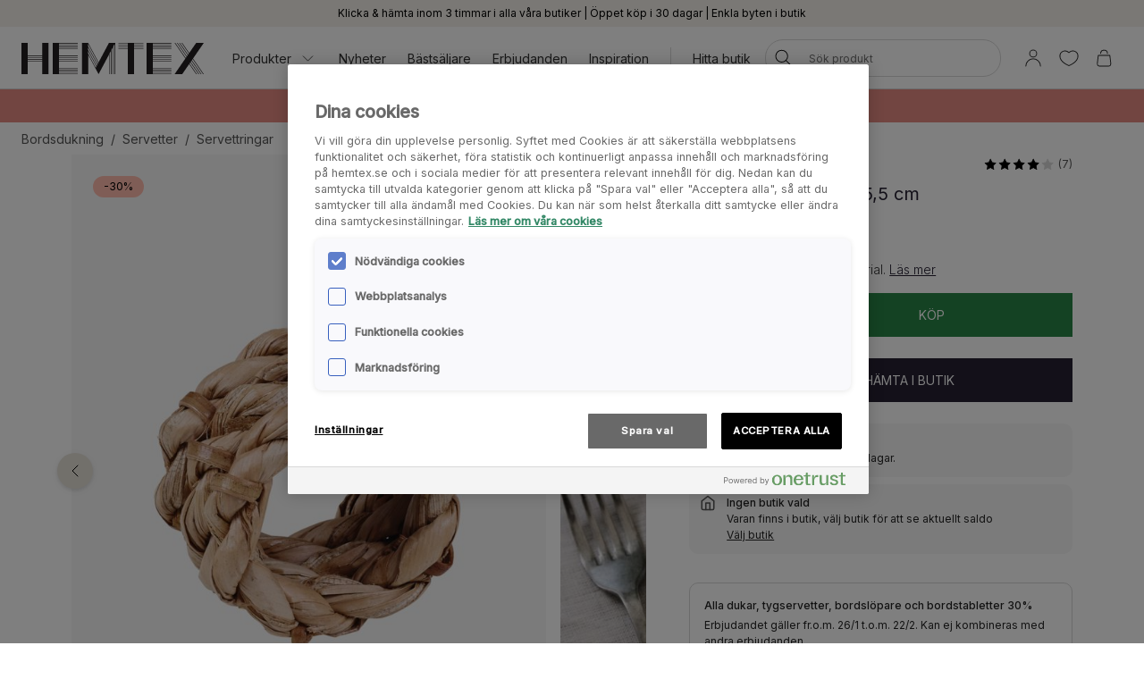

--- FILE ---
content_type: text/html; charset=utf-8
request_url: https://www.hemtex.se/bordsdukning/servetter/servettringar/karavan-servettring-natur
body_size: 34278
content:

<!DOCTYPE html>
<html lang="sv">

<head>
    <meta charset="utf-8" />
    <meta name="viewport" content="width=device-width, initial-scale=1.0">

    <link rel="preconnect" href="https://fonts.gstatic.com" crossorigin>
    <link href="https://fonts.googleapis.com/css2?family=Inter:wght@300;400;500&display=swap" rel="stylesheet">


        <script type="text/javascript">
            !function (a, b, c, d, e, f, g, h) {
                a.RaygunObject = e, a[e] = a[e] || function () {
                    (a[e].o = a[e].o || []).push(arguments)
                }, f = b.createElement(c), g = b.getElementsByTagName(c)[0],
                    f.async = 1, f.src = d, g.parentNode.insertBefore(f, g), h = a.onerror, a.onerror = function (b, c, d, f, g) {
                        h && h(b, c, d, f, g), g || (g = new Error(b)), a[e].q = a[e].q || [], a[e].q.push({
                            e: g
                        })
                    }
            }(window, document, "script", "//cdn.raygun.io/raygun4js/raygun.min.js", "rg4js");
        </script>
        <script type="text/javascript">
            rg4js('apiKey', 'KhaRJejNY69m5M1rzbJUXw');
            rg4js('enableCrashReporting', true);
            rg4js('setVersion', '23.0.1');
            rg4js('options', {
                ignore3rdPartyErrors: true,
                ignoreAjaxError: true,
                ignoreAjaxAbort: true
            });
        </script>

    <link rel="apple-touch-icon" sizes="180x180" href="/favicons/Hemtex/apple-touch-icon.png">
    <link rel="icon" type="image/png" href="/favicons/Hemtex/favicon-32x32.png" sizes="32x32">
    <link rel="icon" type="image/png" href="/favicons/Hemtex/favicon-16x16.png" sizes="16x16">
    <link rel="manifest" href="/manifest">
    <link rel="mask-icon" href="/favicons/hemtex/safari-pinned-tab.svg" color="#ffffff">
    <link rel="shortcut icon" href="/favicons/Hemtex/favicon.ico">


    <title>Karavan servettring natur - Hemtex</title><!-- ssr chunks:  --><link rel="stylesheet" type="text/css" href="/assets/browser.bundle.89db993657016c95bdb6.css" />
<meta name="description" content="Servettring av flätat naturmaterial." data-dynamic="1" />
<meta property="og:url" content="https://www.hemtex.se:443/bordsdukning/servetter/servettringar/karavan-servettring-natur?v=916900534" data-dynamic="1" />
<meta property="og:type" content="website" data-dynamic="1" />
<meta property="og:title" content="Karavan servettring natur" data-dynamic="1" />
<meta property="og:description" content="Servettring av flätat naturmaterial." data-dynamic="1" />
<meta property="product:condition" content="new" data-dynamic="1" />
<meta property="product:retailer_item_id" content="916900534" data-dynamic="1" />
<meta property="product:availability" content="in stock" data-dynamic="1" />
<meta property="product:price:amount" content="34.93" data-dynamic="1" />
<meta property="product:price:currency" content="SEK" data-dynamic="1" />
<meta property="og:image" content="https://www.hemtex.se/globalassets/productimages/916900534.jpg?ref=E2663CFFB8" data-dynamic="1" />

                <script>
                if (!('Promise' in window && Promise.prototype.finally)) {
                    document.write('<' + 'script src="/assets/polyfills.bundle.ee8841010759679e1316.js" onerror="window.rg4js&&window.rg4js(\'send\', new Error(\'Failed to load: /assets/polyfills.bundle.ee8841010759679e1316.js\'))"></' + 'script>');
                }
                </script>
                <script>
                window.scopeReady = new Promise(function (res, rej) { window.resolveScopeReady = res; window.rejectScopeReady = rej; });
                </script>
            <link rel="canonical" href="https://www.hemtex.se:443/bordsdukning/servetter/servettringar/karavan-servettring-natur?v=916900534" id="link-canonical" />
<script src="/assets/browser.bundle.b1bde67f12f6073be35a.js" async></script>
<script src="/assets/vendor.chunk.57c2f911d1c9f878ce88.js" async></script>
<link rel="stylesheet" type="text/css" href="/assets/browser.bundle.89db993657016c95bdb6.css" />


    <style data-glitz>.a{min-height:100vh}.b{display:-webkit-box;display:-moz-box;display:-ms-flexbox;display:-webkit-flex;display:flex}.c{flex-direction:column;-webkit-box-orient:vertical;-webkit-box-direction:normal}.d{background-color:white}.e{font-family:inherit}.f{font-size:inherit}.g{font-style:inherit}.h{font-variant:inherit}.i{font-weight:inherit}.j{border-left-width:0}.k{border-right-width:0}.l{border-top-width:0}.m{border-bottom-width:0}.n{padding-left:0}.o{padding-right:0}.p{padding-top:0}.q{padding-bottom:0}.r{-webkit-user-select:none;-moz-user-select:none;-ms-user-select:none;user-select:none}.s{color:inherit}.t{text-decoration:none}.u{text-align:inherit}.v{background-color:transparent;background-color:initial}.z{position:absolute}.a0{top:0}.a1{left:16px}.a2{transform:translate(0, -100%)}.a3{opacity:0}.a4{pointer-events:none}.ac{justify-content:center;-webkit-box-pack:center}.ae{align-items:center;-webkit-box-align:center}.af{background-color:#f5f2eb}.ag{min-height:30px}.ah{color:#000000}.ai{padding-left:8px}.aj{padding-right:8px}.ak{padding-top:4px}.al{padding-bottom:4px}.am{min-height:16px}.an{font-size:12px}.ao{flex-grow:1;-webkit-box-flex:1}.az{display:block}.b0{text-align:center}.b1{margin-bottom:16px}.b2{padding-left:16px}.b3{padding-right:16px}.b4{padding-top:16px}.b5{padding-bottom:16px}.b6{background-color:#F7F7F7}.b7{border-left-width:2px}.b8{border-left-style:solid}.b9{border-right-width:2px}.ba{border-right-style:solid}.bb{border-top-width:2px}.bc{border-top-style:solid}.bd{border-bottom-width:2px}.be{border-bottom-style:solid}.bf{border-radius:8px}.bg{border-left-color:#D02323}.bh{border-right-color:#D02323}.bi{border-top-color:#D02323}.bj{border-bottom-color:#D02323}.bk{color:#232323}.bl{background-color:#FFFFFF}.bt{position:-webkit-sticky;position:sticky}.bu{z-index:5}.bv{margin-left:auto}.bw{margin-right:auto}.bx{max-width:calc(100vw - 48px)}.by{width:1366px}.bz{position:relative}.c0{height:70px}.c1{height:35px}.c2{width:auto}.c3{flex-basis:0}.c4{height:100%}.c5{margin-right:16px}.c6{margin-left:20px}.c7{font-size:14px}.c8{text-decoration:inherit}.cf{padding-top:8px}.cg{padding-bottom:8px}.ct{padding-left:12px}.cu{padding-right:12px}.cv{color:#333333}.cw{white-space:nowrap}.cx{flex-shrink:0}.cy{display:-webkit-inline-box;display:-moz-inline-box;display:-ms-inline-flexbox;display:-webkit-inline-flex;display:inline-flex}.cz{width:1em}.d0{height:1em}.d1{font-size:1.5em}.d2{stroke-width:1}.d3{margin-left:8px}.d4{width:1px}.d5{height:24px}.d6{background-color:#D8D8D8}.d7{margin-left:12px}.d8{margin-right:12px}.d9{flex-wrap:wrap;-webkit-box-lines:multiple}.da{overflow:hidden}.dc{height:auto}.dd{width:100%}.de{border-radius:20px}.dr{text-transform:inherit}.ds{transition-property:color, background-color, border-color;-webkit-transition-property:color, background-color, border-color;-moz-transition-property:color, background-color, border-color}.dt{transition-duration:200ms}.du{transition-timing-function:ease-out}.dv{line-height:1.5}.dw{font-size:16px}.dx{min-width:40px}.dy{border-radius:0}.e1{text-overflow:ellipsis}.e2{opacity:1}.e3{transform:scale(1)}.e4{transition-property:opacity, transform;-webkit-transition-property:opacity, transform;-moz-transition-property:opacity, transform}.e5{width:24px}.e6{fill:currentColor}.e7{background-color:transparent}.e8{outline-style:none}.e9{cursor:inherit}.ea{transition-property:color;-webkit-transition-property:color;-moz-transition-property:color}.eb{height:40px}.ec{border-radius:100%}.ed{transform:scale(0)}.ee{height:16px}.ef{width:16px}.eg{border-bottom-left-radius:20px}.eh{border-bottom-right-radius:20px}.ei{border-top-left-radius:20px}.ej{border-top-right-radius:20px}.ek{-webkit-filter:drop-shadow(0 2px 4px rgba(0, 0, 0, .1)) drop-shadow(0 2px 8px rgba(0, 0, 0, .05));filter:drop-shadow(0 2px 4px rgba(0, 0, 0, .1)) drop-shadow(0 2px 8px rgba(0, 0, 0, .05))}.el{transition-property:opacity;-webkit-transition-property:opacity;-moz-transition-property:opacity}.em{max-height:calc(100vh - 60px)}.en{transition-property:transform;-webkit-transition-property:transform;-moz-transition-property:transform}.eo{color:#FFFFFF}.ep{background-color:#298546}.eq{height:15px}.er{min-width:15px}.es{top:calc(50% - 7px)}.et{right:calc(50% - 19px)}.eu{font-size:10px}.ev{border-radius:100vw}.ew{background-color:#E58C84}.ex{color:#ffffff}.ey{margin-left:0}.ez{margin-right:0}.f0{margin-top:0}.f1{margin-bottom:0}.f2{color:#262133}.f3{text-decoration:underline}.f8{display:inline}.f9{max-width:100%}.fa{list-style:none}.fd{height:36px}.fe{color:#565656}.fj{display:inline-block}.fv{max-height:0}.fw{transition-property:max-height;-webkit-transition-property:max-height;-moz-transition-property:max-height}.fx{transition-duration:500ms}.fy{transition-timing-function:ease-in}.fz{will-change:max-height}.g0{width:1120px}.g1{display:-ms-grid;display:grid}.g2{grid-column-gap:48px}.g3{grid-template-columns:minmax(0, 3fr) minmax(0, 2fr);-ms-grid-columns:minmax(0, 3fr) minmax(0, 2fr)}.g4{order:1}.g5{margin-bottom:32px}.g6{margin-bottom:24px}.g9{-webkit-touch-callout:none}.ga{-khtml-user-select:none}.gb{-webkit-tap-highlight-color:transparent}.gc{will-change:transform}.gd{flex-grow:0;-webkit-box-flex:0}.ge{flex-basis:calc(85% - 16px)}.gi{cursor:pointer}.gj{transition-duration:300ms}.gk{object-fit:cover}.gl{object-position:center}.gm{right:calc(15% + 40px)}.gn{bottom:16px}.go{right:calc(15% + 16px)}.gp{padding-left:24px}.gq{padding-right:24px}.gr{padding-top:24px}.gs{padding-bottom:24px}.gx{left:24px}.gy{top:24px}.gz{bottom:unset}.h0{width:-webkit-fit-content;width:-moz-fit-content;width:fit-content}.h1{border-radius:12px}.h2{line-height:0}.h3{background-color:#ffbbad}.h4{margin-bottom:8px}.h6{margin-top:-8px}.h7{margin-left:-8px}.ha{max-width:calc(33.3333% - 8px)}.hb{margin-top:8px}.hc{flex-basis:calc(33.3333% - 8px)}.hh{order:2}.hi{top:94px}.hj{justify-content:end;-webkit-box-pack:end}.hk{font-weight:400}.hl{line-height:1}.hm{color:#D8D8D8}.hn{width:calc(50% - 4 * 0.5)}.ho{margin-left:4px}.hp{font-size:20px}.hq{align-items:baseline;-webkit-box-align:baseline}.hs{margin-right:8px}.ht{font-weight:700}.hu{font-size:0.85em}.hv{text-decoration:line-through}.hw{font-weight:300}.hx{border-left-color:#D8D8D8}.hy{border-left-width:1px}.hz{border-right-color:#D8D8D8}.i0{border-right-width:1px}.i1{border-top-color:#D8D8D8}.i2{border-top-width:1px}.i3{border-bottom-color:#D8D8D8}.i4{border-bottom-width:1px}.i5{font-size:1em}.i6{height:1px}.i7{margin-left:-1px}.i8{margin-right:-1px}.i9{margin-top:-1px}.ia{margin-bottom:-1px}.ib{-webkit-clip-path:inset(100%);clip-path:inset(100%)}.ic{clip:rect(0 0 0 0)}.id{width:32px}.ie{-moz-appearance:textfield}.ih{border-left-color:#298546}.ii{border-right-color:#298546}.ij{border-top-color:#298546}.ik{border-bottom-color:#298546}.in{text-transform:uppercase}.io{height:49px}.ip{padding-top:14px}.iq{padding-bottom:14px}.ir{background-color:#262133}.it{align-items:start;-webkit-box-align:start}.iu{padding-top:12px}.iv{padding-bottom:12px}.iw{border-radius:10px}.ix{color:#00C580}.iy{font-weight:500}.iz{margin-bottom:4px}.j0{margin-left:16px}.j2{font-weight:bold}.jd{width:768px}.je{display:initial}.jf{white-space:pre-line}.jg{list-style:inside}.jh{display:none}.ji{font-size:24px}.jj{margin-top:16px}.jk{margin-top:24px}.jl{padding-top:32px}.jm{padding-bottom:32px}.jn{align-content:center}.jo{grid-template-columns:minmax(auto, 1fr) auto minmax(auto, 1fr);-ms-grid-columns:minmax(auto, 1fr) auto minmax(auto, 1fr)}.jp{grid-gap:16px}.jq{font-family:Austin,Inter,sans-serif}.jx{margin-top:32px}.jy{font-size:32px}.jz{max-width:1366px}.k2{height:300px}.k3{background-color:#F9F9F9}.k5{position:fixed}.k6{width:23rem}.k7{max-width:calc(100% - 40px)}.k8{left:100%}.k9{margin-top:48px}.ka{background-color:#E6E1D8}.kb{justify-content:space-between;-webkit-box-pack:justify}.kc{flex-shrink:1}.kd{margin-right:32px}.kf{word-break:break-word}.kg{max-width:25%}.kh{text-align:left}.kj{stroke-width:1.5}.kk{background-color:#000000}.kl{min-height:40px}.km{left:50%}.kn{bottom:0}.ko{transform:translateX(-50%)}.kp{z-index:7}.w:not([disabled]){cursor:pointer}.x:disabled{opacity:0.4}.y:disabled{cursor:default}.a5:focus{outline-width:0}.a6:focus{outline-style:solid}.a7:focus{outline-color:#232323;outline-color:-webkit-focus-ring-color}.a8:focus{transform:translate(0, 0)}.a9:focus{z-index:6}.aa:focus{opacity:0}.ab:focus{pointer-events:none}.cb:focus{color:inherit}.cc:focus{text-decoration:inherit}.f5:focus{outline-color:#FFFFFF;outline-color:-webkit-focus-ring-color}.f6:focus{text-decoration:underline}.fq:focus{padding-top:8px}.fr:focus{padding-bottom:8px}.j1:focus{outline-color:#000000;outline-color:-webkit-focus-ring-color}.ap:not(:last-child):after{content:""}.aq:not(:last-child):after{border-right-style:solid}.ar:not(:last-child):after{border-right-width:1px}.as:not(:last-child):after{border-right-color:#FFFFFF}.at:not(:last-child):after{height:16px}.au:not(:last-child):after{margin-left:6px}.av:not(:last-child):after{margin-right:6px}.bm:after{content:""}.bn:after{position:absolute}.bo:after{width:100%}.bp:after{bottom:0}.bq:after{border-bottom-style:solid}.br:after{border-bottom-width:1px}.bs:after{border-bottom-color:#D8D8D8}.fk:after{content:"  /  "}.fl:after{white-space:pre}.j3:after{left:0}.j4:after{right:0}.j5:after{height:1px}.j6:after{background-color:#D8D8D8}.j7:after{transition-property:transform;-webkit-transition-property:transform;-moz-transition-property:transform}.j8:after{transition-duration:200ms}.j9:after{transition-timing-function:ease-out}.ja:after{will-change:transform}.jb:after{transform:none}.jc:after{transform:scaleX(0)}.ju:after{border-top-style:solid}.jv:after{border-top-width:1px}.jw:after{border-top-color:#D8D8D8}.c9:hover{color:inherit}.ca:hover{text-decoration:inherit}.f4:hover{text-decoration:underline}.fn:hover{padding-top:8px}.fo:hover{padding-bottom:8px}.il:hover{color:#FFFFFF}.im:hover{background-color:#1D5E31}.is:hover{background-color:#0F0D14}.cd:active{color:inherit}.ce:active{text-decoration:inherit}.f7:active{text-decoration:underline}.ft:active{padding-top:8px}.fu:active{padding-bottom:8px}.ch::after{content:""}.ci::after{position:absolute}.cj::after{right:0}.ck::after{bottom:0}.cl::after{width:100%}.cm::after{border-bottom-width:4px}.cn::after{border-bottom-style:solid}.co::after{border-bottom-color:transparent}.cp::after{transition-property:border-color;-webkit-transition-property:border-color;-moz-transition-property:border-color}.cq::after{transition-duration:200ms}.cr::after{transition-timing-function:ease-out}.cs:hover::after{border-bottom-color:#5B5144}.db:last-child{flex-grow:1;-webkit-box-flex:1}.h5:last-child{margin-bottom:0}.ke:last-child{margin-right:0}.fb:empty:before{content:" "}.fc:empty:before{white-space:pre}.fm:hover:hover{color:#565656}.fp:focus:hover{color:#565656}.fs:active:hover{color:#565656}.gf:before{content:""}.gg:before{float:left}.gh:before{padding-top:133.33333333333331%}.jr:before{border-top-style:solid}.js:before{border-top-width:1px}.jt:before{border-top-color:#D8D8D8}.if::-webkit-outer-spin-button{-webkit-appearance:none}.ig::-webkit-inner-spin-button{-webkit-appearance:none}.k4:not(:first-child){margin-left:8px}</style><style data-glitz media="(min-width: 320px)">.ff{flex-wrap:nowrap;-webkit-box-lines:nowrap}.fg{overflow-x:auto}.fh{white-space:nowrap}.fi{-webkit-overflow-scrolling:touch}</style><style data-glitz media="(min-width: 1024px)">.ay{flex-grow:0;-webkit-box-flex:0}.df{border-left-width:1px}.dg{border-left-style:solid}.dh{border-left-color:#D8D8D8}.di{border-right-width:1px}.dj{border-right-style:solid}.dk{border-right-color:#D8D8D8}.dl{border-top-width:1px}.dm{border-top-style:solid}.dn{border-top-color:#D8D8D8}.do{border-bottom-width:1px}.dp{border-bottom-style:solid}.dq{border-bottom-color:#D8D8D8}.dz{border-radius:inherit}.e0{height:inherit}.g7{flex-direction:row-reverse;-webkit-box-orient:horizontal;-webkit-box-direction:reverse}.g8{margin-bottom:40px}.gt{padding-left:24px}.gu{padding-right:24px}.gv{padding-top:24px}.gw{padding-bottom:24px}.h8{margin-top:-16px}.h9{margin-left:-16px}.hd{max-width:calc(33.3333% - 16px)}.he{margin-left:16px}.hf{margin-top:16px}.hg{flex-basis:calc(33.3333% - 16px)}.hr{font-size:18px}.k0{margin-top:48px}.k1{margin-bottom:48px}.ki{font-size:14px}.aw:not(:last-child):after{margin-left:24px}.ax:not(:last-child):after{margin-right:24px}</style>
<!-- Google Tag Manager -->
<script>(function(w,d,s,l,i){w[l]=w[l]||[];w[l].push({'gtm.start':
new Date().getTime(),event:'gtm.js'});var f=d.getElementsByTagName(s)[0],
j=d.createElement(s),dl=l!='dataLayer'?'&l='+l:'';j.async=true;j.src=
'https://metrics.hemtex.se/gtm.js?id='+i+dl;f.parentNode.insertBefore(j,f);
})(window,document,'script','dataLayer','GTM-P6WZ2VJ');</script>
<!-- End Google Tag Manager -->
    <script>
    (function (i, s, o, g, r, a, m) {
        i['VoyadoAnalyticsObject'] = r;
        i[r] = i[r] || function () { (i[r].q = i[r].q || []).push(arguments) }, i[r].l = 1 * new Date();
        a = s.createElement(o), m = s.getElementsByTagName(o)[0];
        a.async = 1;
        a.src = g;
        m.parentNode.insertBefore(a, m)
    })(window, document, 'script', 'https://assets.voyado.com/jsfiles/analytics_0.1.7.min.js', 'va');
    va("setTenant", "hemtex");
</script>            
    <script type="module" src="https://gallery.cevoid.com/index.js" defer></script>
    
</head>

<body>
<!-- Google Tag Manager (noscript) -->
<noscript><iframe src="https://metrics.hemtex.se/ns.html?id=GTM-P6WZ2VJ"
height="0" width="0" style="display:none;visibility:hidden"></iframe></noscript>
<!-- End Google Tag Manager (noscript) -->

<div id="container"><div class="a b c d"><button type="button" class="e f g h i j k l m n o p q r s t u v w x y z a0 a1 a2 a3 a4 a5 a6 a7 a8 a9 aa ab">Hoppa till innehållet</button><div class="b ac ae af ag ah ai aj ak al"><div class="b ae ac am an ao ap aq ar as at au av aw ax ay"><span class="az ao b0">Klicka &amp; hämta inom 3 timmar i alla våra butiker | Öppet köp i 30 dagar | Enkla byten i butik</span></div></div><noscript class="b b1 b2 b3 b4 b5 an ah b6 b7 b8 b9 ba bb bc bd be bf bg bh bi bj b0">Det verkar som att din webbläsare inte stöder JavaScript eller att den här funktionen är avstängd. JavaScript krävs för att se innehållet på sidan</noscript><div class="bk bl bm bn bo bp bq br bs bt a0 bu"><div class="bv bw bx by bz b ae c0"><a aria-label="Gå till startsidan" class="a5 a6 a7" data-scope-link="true" href="/"><svg class="az c1 c2" id="Layer_1" data-name="Layer 1" viewBox="0 0 438 75.09"><path d="M526.41 1231.58l-22.75-42.65v-6.1l24.37 45.7-1.62 3zm-2.29 4.28l-20.46-38.36v-6.1l22.09 41.41-1.63 3zm-2.28 4.29l-18.18-34.09V1200l19.81 37.13-1.63 3.06zm42.33-59.78h-10.45l-25 46.93-25-46.93h-15v75.09h15v-46.93l17.52 32.85 7.51 14.08.66-1.24 4.44-8.33.12-.23 1.88-3.52.41-.76 17.52-32.85v46.93H555v-49.4l3.26-6.1v55.5h1.31v-58l3.25-6.1v64.06h1.32v-66.53l3.25-6.1v72.63h1.32v-75.09h-4.57zm217.31 0h-18.25l-16.79 24.33-16.79-24.33h-1.6l17.59 25.48-2 2.87-19.56-28.35h-1.6l20.36 29.5-2 2.87-22.35-32.37H717l23.14 33.52-2 2.87-25.14-36.39h-1.6l25.91 37.54-25.91 37.55h18.25l16.79-24.33 16.79 24.33h1.6L747.24 1230l2-2.86 19.57 28.35h1.6L750 1226l2-2.86 22.34 32.37h1.6l-23.14-33.53 2-2.86 25.12 36.39h1.6l-25.92-37.55 25.92-37.54zm-137.66 0v75.09h60.07v-1.32h-45v-3.25h45v-1.32h-45v-3.25h45V1245h-45v-3.26h45v-1.31h-45v-15h45v-1.31h-45v-3.26h45v-1.31h-45v-3.25h45v-1.3h-45v-3.25h45v-1.32h-45v-15h45v-1.32h-45v-3.25h45v-1.31h-45v-3.26h45v-1.31h-45v-3.26h45v-1.31h-60.07zm-225.26 0v75.09h60.07v-1.32h-45.05v-3.25h45.05v-1.32h-45.05v-3.25h45.05V1245h-45.05v-3.26h45.05v-1.31h-45.05v-15h45.05v-1.31h-45.05v-3.26h45.05v-1.31h-45.05v-3.25h45.05v-1.3h-45.05v-3.25h45.05v-1.32h-45.05v-15h45.05v-1.32h-45.05v-3.25h45.05v-1.31h-45.05v-3.26h45.05v-1.31h-45.05v-3.26h45.05v-1.31h-60.07zm180.21 0h-22.53v1.31h22.53v3.26h-22.53v1.31h22.53v3.26h-22.53v1.31h22.53v3.25h-22.53v1.32h22.53v60.07h15v-60.07h22.52v-1.32h-22.5v-3.25h22.52v-1.31h-22.52v-3.26h22.52v-1.31h-22.52v-3.26h22.52v-1.31h-37.54zM393.54 1215h-35v-3.25h35v3.25zm0 4.57h-35v-3.25h35v3.25zm0 4.57h-35v-3.26h35v3.26zm0-13.71h-35v-30h-15v75.09h15v-30h35v30h15v-75.09h-15v30z" transform="translate(-343.48 -1180.37)" fill="#231f20"></path></svg></a><div class="ao c3 b c4"><div class="b bz c4 ao ae c5 c6"><nav aria-label="main menu" class="b c4 ao ae c7"><button type="button" class="e f g h i j k l m r u v w x y c8 c9 ca a5 a6 a7 cb cc cd ce b ae c4 cf cg bz ch ci cj ck cl cm cn co cp cq cr cs ct cu cv cw cx">Produkter<svg xmlns="http://www.w3.org/2000/svg" width="1em" height="1em" viewBox="0 0 24 24" fill="none" stroke="currentColor" stroke-width="2" stroke-linecap="round" stroke-linejoin="round" alt="" class="cy cz d0 d1 d2 d3"><polyline points="6 9 12 15 18 9"></polyline></svg></button><a id="menu-nyheter" aria-expanded="false" class="c8 c9 ca a5 a6 a7 cb cc cd ce b ae c4 cf cg bz ch ci cj ck cl cm cn co cp cq cr cs ct cu cv cw cx" data-scope-link="true" href="/nyheter">Nyheter</a><a id="menu-erbjudanden/bastsaljare" aria-expanded="false" class="c8 c9 ca a5 a6 a7 cb cc cd ce b ae c4 cf cg bz ch ci cj ck cl cm cn co cp cq cr cs ct cu cv cw cx" data-scope-link="true" href="/erbjudanden/bastsaljare">Bästsäljare</a><a id="menu-erbjudanden" aria-expanded="false" class="c8 c9 ca a5 a6 a7 cb cc cd ce b ae c4 cf cg bz ch ci cj ck cl cm cn co cp cq cr cs ct cu cv cw cx" data-scope-link="true" href="/erbjudanden">Erbjudanden</a><a id="menu-inspiration" aria-expanded="false" class="c8 c9 ca a5 a6 a7 cb cc cd ce b ae c4 cf cg bz ch ci cj ck cl cm cn co cp cq cr cs ct cu cv cw cx" data-scope-link="true" href="/inspiration">Inspiration</a><div class="d4 d5 d6 d7 d8"></div><div class="c4 b d9 da"><a class="c8 c9 ca a5 a6 a7 cb cc cd ce b ae c4 cf cg bz ch ci cj ck cl cm cn co cp cq cr cs ct cu cv cw cx db" data-scope-link="true" href="/hitta-butik">Hitta butik</a></div></nav><form action="/search" class="bz dc bu"><div class="bz b ae dd dc n o bl de bu df dg dh di dj dk dl dm dn do dp dq"><button aria-label="Sök" type="submit" class="e g h i j k l m r t u v w x y ah dr cy ae ac ds dt du a5 a6 a7 dv cf cg dw dx n o bz dy c4 dz e0"><span class="b ae ac da cw e1 e2 e3 e4 dt du"><svg width="1em" height="1em" alt="" class="cy d1 d5 e5 e6" data-name="Layer 1" viewBox="0 0 44 36"><path d="M17.66 27.13a13 13 0 1113-13 13 13 0 01-13 13zm0-24.32A11.31 11.31 0 1029 14.12 11.32 11.32 0 0017.66 2.81z"></path><path d="M38.5 35.81a.82.82 0 01-.6-.25L25.74 23.4a.85.85 0 111.2-1.2L39.1 34.36a.85.85 0 010 1.2.82.82 0 01-.6.25z"></path></svg></span></button><input type="search" name="q" autoComplete="off" value="" placeholder="Sök produkt" maxLength="30" class="dd j k l m s e7 e8 e9 ea dt du a5 a6 a7 dv eb cf cg ai aj an da cw e1"/><button aria-label="Rensa sökning" type="button" class="e g h i j k l m r t u v w x y ah dr ac a5 a6 a7 dv cf cg dw dx n o ec b ae a3 ed a4 dc e4 dt du"><svg width="1em" height="1em" alt="" class="cy d1 e6 ee ef" data-name="Layer 1" viewBox="0 0 44 36"><path d="M8 32.9a.82.82 0 01-.6-.25.83.83 0 010-1.2l28.1-28.1a.85.85 0 011.2 1.2L8.55 32.65a.83.83 0 01-.55.25z"></path><path d="M36.05 32.9a.83.83 0 01-.6-.25L7.35 4.55a.85.85 0 011.2-1.2l28.1 28.1a.83.83 0 010 1.2.82.82 0 01-.6.25z"></path></svg></button></div><div class="a3 a4 eg eh ei ej bl ek el dt du z a0 dd em da"></div></form></div><nav class="b ae c4"><button aria-expanded="false" aria-label="Logga in / Bli medlem" data-test-id="open-login-button" type="button" class="e f g h i j k l m p q r s t u v w x y a5 a6 a7 b ae c4 ai aj"><svg width="1em" height="1em" alt="" class="cy d1 d5 e5 e6" data-name="Layer 1" viewBox="0 0 44 36"><path d="M22 16.81a8.08 8.08 0 118.08-8.08A8.08 8.08 0 0122 16.81zm0-14.46a6.38 6.38 0 106.38 6.38A6.38 6.38 0 0022 2.35zm15 33a.85.85 0 01-.85-.85 14.15 14.15 0 00-28.3 0 .85.85 0 01-1.7 0 15.85 15.85 0 0131.7 0 .85.85 0 01-.85.85z"></path></svg></button><button aria-expanded="false" aria-label="Favoriter" type="button" class="e f g h i j k l m p q r s t u v w x y a5 a6 a7 b ae c4 ai aj"><div class="b e3 en dt du"><svg width="1em" height="1em" alt="" class="cy d1 d5 e5 e6" data-name="Layer 1" viewBox="0 0 44 36"><path d="M22 34.35a1 1 0 01-.33-.06c-17-7-18.94-16.35-19-20A11.58 11.58 0 019.3 3.46c4.08-1.87 8.78-1 12.7 2.16 3.92-3.21 8.62-4 12.7-2.16a11.58 11.58 0 016.63 10.81c-.06 3.67-2 13-19 20a1 1 0 01-.33.08zM13.85 4.16A9.16 9.16 0 0010 5a9.86 9.86 0 00-5.64 9.23c.06 3.31 1.9 11.7 17.63 18.34 15.73-6.64 17.57-15 17.63-18.34A9.86 9.86 0 0034 5c-3.7-1.69-7.86-.83-11.42 2.36a.86.86 0 01-1.14 0 11.41 11.41 0 00-7.59-3.2z"></path></svg></div></button><button title="Varukorgen är tom" aria-expanded="false" aria-label="Varukorg" data-test-id="minicart-button" type="button" class="e f g h i j k l m p q r s t u v w x y a5 a6 a7 b ae c4 ai aj bz"><svg width="1em" height="1em" alt="" class="cy d1 d5 e5 e6" data-name="Layer 1" viewBox="0 0 44 36"><path d="M20.77 35.35h-9a5.6 5.6 0 01-4.42-1.86 7 7 0 01-1.19-5.08l1.9-15.91a.84.84 0 01.84-.75h23.67a.84.84 0 01.84.75l1.92 16a6.88 6.88 0 01-1.19 5 5.58 5.58 0 01-4.4 1.86zM9.66 13.45L7.83 28.66a5.24 5.24 0 00.82 3.75 4 4 0 003.12 1.24h18a4 4 0 003.1-1.24 5.27 5.27 0 00.83-3.72l-1.88-15.24zm18.06-4.12a.85.85 0 01-.85-.85 6.14 6.14 0 00-12.27 0 .85.85 0 01-1.7 0 7.84 7.84 0 0115.67 0 .85.85 0 01-.85.85z"></path></svg><div class="eo ep z eq er es et eu b0 ev ed en dt du">0</div></button></nav></div></div></div><div class=""><div><div class="ai aj cf cg da ew ex"><div class="bv bw bx by c7 b0"><div><p class="ey ez f0 f1"><strong><span style="color:#ffffff"><a style="text-decoration:none;color:#ffffff" class="f2 f3 c9 f4 a5 a6 f5 cb f6 cd f7 f8" data-scope-link="true" href="/erbjudanden/bomull-paslakanset">Vårens påslakanset i bomull från 249,-</a> | <a style="text-decoration:none;color:#ffffff" class="f2 f3 c9 f4 a5 a6 f5 cb f6 cd f7 f8" data-scope-link="true" href="/erbjudanden/duntacken-dunkuddar">Täcken och kuddar i dun 40%</a><br/></span> </strong></p></div></div></div></div></div><div id="content-container" class="b ao"><main class="bv bw f9 dd"><div class="bv bw bx by"><ul class="ey ez f0 f1 n o p q fa b fb fc fd c7 fe d9 ff fg fh fi"><li class="fj cf cg fk fl"><a class="s c8 fm c9 ca fn fo cf cg fp a5 a6 a7 cb cc fq fr fs cd ce ft fu" data-scope-link="true" href="/bordsdukning">Bordsdukning</a></li><li class="fj cf cg fk fl"><a class="s c8 fm c9 ca fn fo cf cg fp a5 a6 a7 cb cc fq fr fs cd ce ft fu" data-scope-link="true" href="/bordsdukning/servetter">Servetter</a></li><li class="fj cf cg fe"><a class="s c8 fm c9 ca fn fo cf cg fp a5 a6 a7 cb cc fq fr fs cd ce ft fu" data-scope-link="true" href="/bordsdukning/servetter/servettringar">Servettringar</a></li></ul></div><div class="bv bw f9 dd"><div></div><div><div class="bv bw f9 by"><div class="fv da fw fx fy fz"></div></div><div class="bv bw bx g0 g1 g2 g3 bz"><div class="g4"><div class="bv bw f9 dd g5"><div class="bz c b g6 g7 g8"><div class="bz dd bw bv"><div class="dd da"><div class="b r g9 ga gb gc"><div class="bz gd cx ge c5"><div class="da gf gg gh bz az dd c4 gi"><img fetchpriority="high" alt="Servettring natur - ø5,5 cm natur - 1" srcSet="/globalassets/productimages/916900534.jpg?ref=E2663CFFB8&amp;w=1180&amp;bgcolor=F7F7F7&amp;borderwidth=118&amp;mode=pad&amp;h=1573 2x" src="/globalassets/productimages/916900534.jpg?ref=E2663CFFB8&amp;w=590&amp;bgcolor=F7F7F7&amp;borderwidth=59&amp;mode=pad&amp;h=787" class="f9 el gj fy z dd c4 gk gl"/></div></div><div class="bz gd cx ge c5"><div class="da gf gg gh bz az dd c4 gi"><img alt="Servettring natur - ø5,5 cm natur - 2" class="f9 el gj fy a3 z dd c4 gk gl"/></div></div><div class="bz gd cx ge c5"><div class="da gf gg gh bz az dd c4 gi"><img alt="Servettring natur - ø5,5 cm natur - 3" class="f9 el gj fy a3 z dd c4 gk gl"/></div></div><div class="bz gd cx ge c5"><div class="da gf gg gh bz az dd c4 gi"><img alt="Servettring natur - ø5,5 cm natur - 4" class="f9 el gj fy a3 z dd c4 gk gl"/></div></div></div></div></div><span class="z f2 gm gn">1 / 4</span><button data-test-id="toggle-wishlist-item-button" title="Lägg till favoriter" as="8" type="button" class="e f g h i j k l m r s t u v w x y a5 a6 a7 z a0 go gp gq gr gs gt gu gv gw"><span class="b ae ac da cw e1 e2 e3 e4 dt du"><svg width="1em" height="1em" alt="" class="cy d1 d5 e5 e6" data-name="Layer 1" viewBox="0 0 44 36"><path d="M22 34.35a1 1 0 01-.33-.06c-17-7-18.94-16.35-19-20A11.58 11.58 0 019.3 3.46c4.08-1.87 8.78-1 12.7 2.16 3.92-3.21 8.62-4 12.7-2.16a11.58 11.58 0 016.63 10.81c-.06 3.67-2 13-19 20a1 1 0 01-.33.08zM13.85 4.16A9.16 9.16 0 0010 5a9.86 9.86 0 00-5.64 9.23c.06 3.31 1.9 11.7 17.63 18.34 15.73-6.64 17.57-15 17.63-18.34A9.86 9.86 0 0034 5c-3.7-1.69-7.86-.83-11.42 2.36a.86.86 0 01-1.14 0 11.41 11.41 0 00-7.59-3.2z"></path></svg></span></button><div class="z gx gy gz"><div class="b ae d5 h0 ct cu h1 an h2 ah h3 h4 h5">-30%</div></div></div><div class="b ac cg d9 h6 h7 h8 h9"><div class="b bz ha d3 hb ao hc hd he hf hg"><div class="da gf gg gh bz b gi dd c4"><img alt="Servettring natur - ø5,5 cm natur - 1 - Miniatyr" class="f9 el gj fy a3 z dd c4 gk gl"/></div></div><div class="b bz ha d3 hb ao hc hd he hf hg"><div class="da gf gg gh bz b gi dd c4"><img alt="Servettring natur - ø5,5 cm natur - 2 - Miniatyr" class="f9 el gj fy a3 z dd c4 gk gl"/></div></div><div class="b bz ha d3 hb ao hc hd he hf hg"><div class="da gf gg gh bz b gi dd c4"><img alt="Servettring natur - ø5,5 cm natur - 3 - Miniatyr" class="f9 el gj fy a3 z dd c4 gk gl"/></div></div><div class="b bz ha d3 hb ao hc hd he hf hg"><div class="da gf gg gh bz b gi dd c4"><img alt="Servettring natur - ø5,5 cm natur - 4 - Miniatyr" class="f9 el gj fy a3 z dd c4 gk gl"/></div></div></div></div></div><div class="hh"><section class="bv bw f9 dd g5 bt hi"><div class="f2"><div class="b hj"><h4 class="f0 f1 hk da e1 cw c7 ao">Karavan</h4><button type="button" class="e f g h i j k l m n o p q r s t u v w x y a5 a6 a7"><div class="b ae hl"><div class="b ae"><span class="b ae c4"><svg width="1em" height="1em" alt="" class="cy d1 e6 ee ef ah" data-name="Layer 1" viewBox="0 0 44 36"><path d="M22.5 1.52l5.2 10.53 11.61 1.69-8.4 8.19 1.98 11.57-10.39-5.46-10.39 5.46 1.98-11.57-8.4-8.19 11.61-1.69 5.2-10.53z"></path><path d="M32.89 34.35a.76.76 0 01-.39-.1L22.5 29l-10 5.25a.84.84 0 01-.89-.06.87.87 0 01-.34-.83l1.91-11.13-8.09-7.89a.84.84 0 01.48-1.44l11.17-1.63 5-10.12a.88.88 0 011.52 0l5 10.12 11.17 1.63a.84.84 0 01.48 1.44l-8.09 7.89 1.91 11.13a.87.87 0 01-.34.83.9.9 0 01-.5.16zM22.5 27.19a.82.82 0 01.4.1L31.76 32l-1.69-9.88a.85.85 0 01.24-.75l7.18-7-9.92-1.44a.86.86 0 01-.64-.47l-4.43-9-4.43 9a.86.86 0 01-.64.47l-9.92 1.4 7.18 7a.85.85 0 01.24.75L13.24 32l8.86-4.66a.82.82 0 01.4-.15z"></path></svg></span><span class="b ae c4"><svg width="1em" height="1em" alt="" class="cy d1 e6 ee ef ah" data-name="Layer 1" viewBox="0 0 44 36"><path d="M22.5 1.52l5.2 10.53 11.61 1.69-8.4 8.19 1.98 11.57-10.39-5.46-10.39 5.46 1.98-11.57-8.4-8.19 11.61-1.69 5.2-10.53z"></path><path d="M32.89 34.35a.76.76 0 01-.39-.1L22.5 29l-10 5.25a.84.84 0 01-.89-.06.87.87 0 01-.34-.83l1.91-11.13-8.09-7.89a.84.84 0 01.48-1.44l11.17-1.63 5-10.12a.88.88 0 011.52 0l5 10.12 11.17 1.63a.84.84 0 01.48 1.44l-8.09 7.89 1.91 11.13a.87.87 0 01-.34.83.9.9 0 01-.5.16zM22.5 27.19a.82.82 0 01.4.1L31.76 32l-1.69-9.88a.85.85 0 01.24-.75l7.18-7-9.92-1.44a.86.86 0 01-.64-.47l-4.43-9-4.43 9a.86.86 0 01-.64.47l-9.92 1.4 7.18 7a.85.85 0 01.24.75L13.24 32l8.86-4.66a.82.82 0 01.4-.15z"></path></svg></span><span class="b ae c4"><svg width="1em" height="1em" alt="" class="cy d1 e6 ee ef ah" data-name="Layer 1" viewBox="0 0 44 36"><path d="M22.5 1.52l5.2 10.53 11.61 1.69-8.4 8.19 1.98 11.57-10.39-5.46-10.39 5.46 1.98-11.57-8.4-8.19 11.61-1.69 5.2-10.53z"></path><path d="M32.89 34.35a.76.76 0 01-.39-.1L22.5 29l-10 5.25a.84.84 0 01-.89-.06.87.87 0 01-.34-.83l1.91-11.13-8.09-7.89a.84.84 0 01.48-1.44l11.17-1.63 5-10.12a.88.88 0 011.52 0l5 10.12 11.17 1.63a.84.84 0 01.48 1.44l-8.09 7.89 1.91 11.13a.87.87 0 01-.34.83.9.9 0 01-.5.16zM22.5 27.19a.82.82 0 01.4.1L31.76 32l-1.69-9.88a.85.85 0 01.24-.75l7.18-7-9.92-1.44a.86.86 0 01-.64-.47l-4.43-9-4.43 9a.86.86 0 01-.64.47l-9.92 1.4 7.18 7a.85.85 0 01.24.75L13.24 32l8.86-4.66a.82.82 0 01.4-.15z"></path></svg></span><span class="b ae c4"><span class="b ae c4 bz"><svg width="1em" height="1em" alt="" class="cy d1 e6 ee ef hm" data-name="Layer 1" viewBox="0 0 44 36"><path d="M22.5 1.52l5.2 10.53 11.61 1.69-8.4 8.19 1.98 11.57-10.39-5.46-10.39 5.46 1.98-11.57-8.4-8.19 11.61-1.69 5.2-10.53z"></path><path d="M32.89 34.35a.76.76 0 01-.39-.1L22.5 29l-10 5.25a.84.84 0 01-.89-.06.87.87 0 01-.34-.83l1.91-11.13-8.09-7.89a.84.84 0 01.48-1.44l11.17-1.63 5-10.12a.88.88 0 011.52 0l5 10.12 11.17 1.63a.84.84 0 01.48 1.44l-8.09 7.89 1.91 11.13a.87.87 0 01-.34.83.9.9 0 01-.5.16zM22.5 27.19a.82.82 0 01.4.1L31.76 32l-1.69-9.88a.85.85 0 01.24-.75l7.18-7-9.92-1.44a.86.86 0 01-.64-.47l-4.43-9-4.43 9a.86.86 0 01-.64.47l-9.92 1.4 7.18 7a.85.85 0 01.24.75L13.24 32l8.86-4.66a.82.82 0 01.4-.15z"></path></svg><div class="z b hn da"><svg width="1em" height="1em" alt="" class="cy d1 e6 ee ef ah" data-name="Layer 1" viewBox="0 0 44 36"><path d="M22.5 1.52l5.2 10.53 11.61 1.69-8.4 8.19 1.98 11.57-10.39-5.46-10.39 5.46 1.98-11.57-8.4-8.19 11.61-1.69 5.2-10.53z"></path><path d="M32.89 34.35a.76.76 0 01-.39-.1L22.5 29l-10 5.25a.84.84 0 01-.89-.06.87.87 0 01-.34-.83l1.91-11.13-8.09-7.89a.84.84 0 01.48-1.44l11.17-1.63 5-10.12a.88.88 0 011.52 0l5 10.12 11.17 1.63a.84.84 0 01.48 1.44l-8.09 7.89 1.91 11.13a.87.87 0 01-.34.83.9.9 0 01-.5.16zM22.5 27.19a.82.82 0 01.4.1L31.76 32l-1.69-9.88a.85.85 0 01.24-.75l7.18-7-9.92-1.44a.86.86 0 01-.64-.47l-4.43-9-4.43 9a.86.86 0 01-.64.47l-9.92 1.4 7.18 7a.85.85 0 01.24.75L13.24 32l8.86-4.66a.82.82 0 01.4-.15z"></path></svg></div></span></span><span class="b ae c4"><svg width="1em" height="1em" alt="" class="cy d1 e6 ee ef hm" data-name="Layer 1" viewBox="0 0 44 36"><path d="M22.5 1.52l5.2 10.53 11.61 1.69-8.4 8.19 1.98 11.57-10.39-5.46-10.39 5.46 1.98-11.57-8.4-8.19 11.61-1.69 5.2-10.53z"></path><path d="M32.89 34.35a.76.76 0 01-.39-.1L22.5 29l-10 5.25a.84.84 0 01-.89-.06.87.87 0 01-.34-.83l1.91-11.13-8.09-7.89a.84.84 0 01.48-1.44l11.17-1.63 5-10.12a.88.88 0 011.52 0l5 10.12 11.17 1.63a.84.84 0 01.48 1.44l-8.09 7.89 1.91 11.13a.87.87 0 01-.34.83.9.9 0 01-.5.16zM22.5 27.19a.82.82 0 01.4.1L31.76 32l-1.69-9.88a.85.85 0 01.24-.75l7.18-7-9.92-1.44a.86.86 0 01-.64-.47l-4.43-9-4.43 9a.86.86 0 01-.64.47l-9.92 1.4 7.18 7a.85.85 0 01.24.75L13.24 32l8.86-4.66a.82.82 0 01.4-.15z"></path></svg></span></div><span class="b ho an fe">(7)</span></div></button></div><h1 class="hb b1 hk hp">Servettring natur - ø5,5 cm</h1></div><div class="b c"><span class="hq cy dw hr b1"><span class="hs ht"><span class="hu">Nu<!-- --> </span>34,93 kr</span><span class="fe hu hs hv">Före <!-- -->49,90 kr</span></span></div><div class="b1 c7 hw cv">Servettring av flätat naturmaterial. <button type="button" class="e f g h i j k l m n o p q r u v w x y f2 f3 c9 f4 a5 a6 a7 cb f6 cd f7 f8">Läs mer</button></div><div class="b c"><div class="b ao g6"><div class="b ae ac c5 hx hy b8 hz i0 ba i1 i2 bc i3 i4 be"><span class="cy ae d3 hs"><button aria-label="Minska antal" type="button" class="e f g h i j k l m n o p q r s t u v w x y a5 a6 a7"><svg xmlns="http://www.w3.org/2000/svg" width="1em" height="1em" viewBox="0 0 24 24" fill="none" stroke="currentColor" stroke-width="2" stroke-linecap="round" stroke-linejoin="round" alt="" class="cy cz d0 d2 i5 gi"><line x1="5" y1="12" x2="19" y2="12"></line></svg></button><label class="b ey ez f0 f1"><span class="z d4 i6 i7 i8 i9 ia n o p q j k l m ib ic da">Antal</span><input type="number" value="1" class="n o p q j k l m s e7 e8 e9 ea dt du a5 a6 a7 id b0 d3 hs ie if ig"/></label><button aria-label="Öka antal" type="button" class="e f g h i j k l m n o p q r s t u v w x y a5 a6 a7"><svg xmlns="http://www.w3.org/2000/svg" width="1em" height="1em" viewBox="0 0 24 24" fill="none" stroke="currentColor" stroke-width="2" stroke-linecap="round" stroke-linejoin="round" alt="" class="cy cz d0 d2 i5 gi"><line x1="12" y1="5" x2="12" y2="19"></line><line x1="5" y1="12" x2="19" y2="12"></line></svg></button></span></div><button data-test-id="add-to-cart-button" type="button" class="e g h i r t u w x y eo ep ih hy b8 ii i0 ba ij i2 bc ik i4 be il im in cy ae ac ds dt du a5 a6 a7 dv io gp gq ip iq c7 bz ao"><span class="b ae ac da cw e1 e2 e3 e4 dt du">Köp</span></button></div><div class="b ao g6"><button type="button" class="e g h i j k l m r t u w x y eo ir il is in cy ae ac ds dt du a5 a6 a7 dv io gp gq ip iq c7 ao">Klicka &amp; Hämta i butik</button></div></div><div class="b c g6"><div class="b it h4 ct cu iu iv an b6 iw"><svg xmlns="http://www.w3.org/2000/svg" width="1em" height="1em" viewBox="0 0 24 24" fill="none" stroke="currentColor" stroke-width="2" stroke-linecap="round" stroke-linejoin="round" alt="" class="cy cz d0 d1 cx ix"><path d="M22 11.08V12a10 10 0 1 1-5.93-9.14"></path><polyline points="22 4 12 14.01 9 11.01"></polyline></svg><div class="d7 an iy"><div class="ix">Onlinelager - I lager</div><div class="hk">Leverans inom 4-7 arbetsdagar. </div></div></div><button type="button" class="e g h i j k l m r s t u w x y a5 a6 a7 b it h4 ct cu iu iv an b6 iw"><svg xmlns="http://www.w3.org/2000/svg" width="1em" height="1em" viewBox="0 0 24 24" fill="none" stroke="currentColor" stroke-width="2" stroke-linecap="round" stroke-linejoin="round" alt="" class="cy cz d0 d1 cx fe"><path d="M3 9l9-7 9 7v11a2 2 0 0 1-2 2H5a2 2 0 0 1-2-2z"></path><polyline points="9 22 9 12 15 12 15 22"></polyline></svg><div class="d7 an iy"><div class="s">Ingen butik vald</div><div class="hk">Varan finns i butik, välj butik för att se aktuellt saldo<div class="f3">Välj butik</div></div></div></button></div><div class="h4 b2 b3 b4 b5 hy b8 hx i0 ba hz i2 bc i1 i4 be i3 iw an h5"><h3 class="iy an iz">Alla dukar, tygservetter, bordslöpare och bordstabletter 30%</h3><p class="ey ez f0 f1 an">Erbjudandet gäller fr.o.m. 26/1 t.o.m. 22/2. Kan ej kombineras med andra erbjudanden.

 </p></div></section></div></div><div class="bv bw f9 dd g5"><div><div class="ah b6"><div class="b c gr gs"><div class="bv bw bx g0"><div class="b ac g6"><div class="bz j0 c5"><button type="button" class="e f g h j k l m n o r s t u v w x y a5 a6 j1 ak al j2 bm bn bp j3 j4 j5 j6 j7 j8 j9 ja jb">Produktinformation</button></div><div class="bz j0 c5"><button type="button" class="e f g h i j k l m n o r s t u v w x y a5 a6 j1 ak al bm bn bp j3 j4 j5 j6 jc j7 j8 j9 ja">Recensioner (7)</button></div><div class="bz j0 c5"><button type="button" class="e f g h i j k l m n o r s t u v w x y a5 a6 j1 ak al bm bn bp j3 j4 j5 j6 jc j7 j8 j9 ja">Skötselråd</button></div><div class="bz j0 c5"><button type="button" class="e f g h i j k l m n o r s t u v w x y a5 a6 j1 ak al bm bn bp j3 j4 j5 j6 jc j7 j8 j9 ja">*Leveransinformation</button></div></div></div><div class="bv bw bx jd"><div class="je"><div class="b1 ai aj c7"><div class="b1 jf">Servettring av flätat naturmaterial. Servettringar är ett festligt och elegant inslag för att skapa en vacker dukning. En fin detalj som passar lika bra till tygservetter som pappersservetter. Servettringen säljs styckvis.</div><ul class="ey ez f0 f1 n o p q b c jg"><li>Färg: natur</li><li>Bredd: 5.5 cm</li><li>Vikt: 40 g</li><li>Material: 100% Gräs/Blad</li><li>Artikelnummer: 184645070</li></ul></div></div><div class="jh"><div id="testfreaks-reviews" class="b1 ai aj c7"></div></div><div class="jh"><div class="b1 ai aj c7"><ul class="ey ez f0 f1 n o p q b c jg"><li>Torkas med fuktig trasa</li></ul></div></div><div class="jh"><div class="b1 ai aj c7"><div class=""><h2 class="iy ji jj b1"><strong><span data-contrast="none">LEVERANSER<br/></span></strong></h2>
<p class="jk g6"><strong>HEMTEX-BUTIK </strong></p>
<p class="jk g6">Leverans av vissa möbler och större mattor till butik kostar 99,-</p>
<ul>
<li><strong>KLICKA &amp; HÄMTA<br/></strong>Reservera dina varor från din Hemtex-butik och hämta efter 3 timmar. Välj mellan att betala vid beställning online eller när du hämtar dina varor i butik.</li>
</ul>
<p class="jk g6"><strong>OMBUD/PAKETBOX: 59 KRONOR / GRATIS </strong> </p>
<p class="jk g6">Fri frakt vid köp över 699,- för dig som är medlem i Club Hemtex. Ej medlem 59 kr. </p>
<p class="jk g6">Levereras med Postnord Mypack Collect/ till valfritt serviceställe. Du behöver legitimera dig på ditt utlämningsställe. Hämtar någon annan ditt paket behöver både din och mottagarens legitimation att visas.</p>
<p class="jk g6"><strong><span data-contrast="none">HEMLEVERANS: </span></strong></p>
<ul>
<li><strong><span data-contrast="none">STANDARD HEMLEVERANS: Från 99 KRONOR </span></strong> <br/><span data-contrast="none">Levereras med Postnord Mypack Home, dagtid.</span><span data-ccp-props="{&quot;134233279&quot;:true,&quot;201341983&quot;:0,&quot;335559739&quot;:160,&quot;335559740&quot;:259}"> </span></li>
<li data-leveltext="" data-font="Symbol" data-listid="1" aria-setsize="-1" data-aria-posinset="2" data-aria-level="1"><strong><span data-contrast="none">HEMLEVERANS av möbler &amp; utvalda krukor: 499 KRONOR</span></strong><span data-ccp-props="{&quot;134233279&quot;:true,&quot;201341983&quot;:0,&quot;335559739&quot;:160,&quot;335559740&quot;:259}"> <br/></span><span data-contrast="none">Leveranstid mellan 4-7 arbetsdagar.</span></li>
</ul>
<p class="jk g6"><strong>I kassan kan du se vilka leveranssätt som fungerar för just din varukorg. </strong></p>
<p class="jk g6"><strong>Outlösta paket<br/></strong>Ditt paket ligger i 7 dagar på valt utlämningsställe. Du har möjlighet att förlänga liggtiden via Portnord-appen med ytterligare 7 dagar så att det ligger totalt 14 dagar. Outlösta paket från utlämningsställe debiteras en avgift på 150 kr (inkl moms) för frakt och omkostnader. Kostnaden debiteras dig via samma betalsätt som du gjort ditt köp. Om du ångrat dig när paketet har skickats från oss måste du hämta ut paketet på ditt utlämningsställe och skicka tillbaka det till oss, annars blir det registrerat som outlöst och debiteras automatiskt. </p>
<h2 class="iy ji jj b1"><br/><strong><span data-contrast="none">RETURER</span></strong></h2>
<p class="jk g6"><span data-contrast="none">Det är alltid gratis att göra retur i våra butiker. Du har öppet köp och bytesrätt i 30 dagar från den dagen du mottagit varan. Du får packa upp och titta på varorna, men både produkten och förpackningen ska bifogas i originalskick, med eventuella etiketter kvar. </span><span data-ccp-props="{&quot;201341983&quot;:0,&quot;335559739&quot;:160,&quot;335559740&quot;:259}">Skrymmande varor, så som möbler och gardinstänger över 120 cm, kan enbart returneras i butik och kan ej skickas tillbaka till oss.</span></p>
<ul>
<li data-leveltext="" data-font="Symbol" data-listid="1" aria-setsize="-1" data-aria-posinset="1" data-aria-level="1"><strong><span data-contrast="none">Så här returnerar du i butik:</span></strong> <br/><span data-contrast="none">Ta med dina varor till butik och ange ditt ordernummer som du hittar i orderbekräftelsen som du fick i samband med ditt köp. </span> <br/><span data-contrast="none">Det är alltid kostnadsfritt att returnera i butik.<br/></span><span data-contrast="none"> </span><span data-ccp-props="{&quot;134233117&quot;:true,&quot;134233118&quot;:true,&quot;201341983&quot;:2,&quot;335559739&quot;:150,&quot;335559740&quot;:240}"> </span></li>
<li data-leveltext="" data-font="Symbol" data-listid="1" aria-setsize="-1" data-aria-posinset="2" data-aria-level="1"><strong><span data-contrast="none">Så här skickar du in en retur:</span></strong> <br/>På Hemtex.se kan du registrera din retur under ”Mina Sidor”. Om du saknar tillgång till ”Mina Sidor”, kan du enkelt skapa ett konto hos oss. Du kan även kontakta kundservice via e-post <a class="f2 f3 c9 f4 a5 a6 j1 cb f6 cd f7 f8" href="mailto:kundservice@hemtex.se">kundservice@hemtex.se</a> eller via telefon 033 - 20 84 00, så hjälper vi dig med din retur. Ange ditt ordernummer, för- och efternamn i ditt meddelande till kundservice. Vi kommer att skicka en adresslapp och en retursedel via mejl till dig som du postar med din retur. Returkostnaden 69 SEK dras från det återbetalade beloppet.</li>
</ul></div></div></div></div></div></div></div></div><div class="jl jm b2 b3"><div class="b0 b c jn ae dd da"><h2 class="g1 jo ae b0 jp jq iy gf jr js jt bm ju jv jw dd jx g5 jy">Inspireras av våra kunder @hemtex</h2><div class="dd jz"><div id="cevoid-container" data-width="CONTAINER" data-hide-prices="false" data-gallery="g-qlWUkymrhVqVg9uT5ltG3" data-product="auto"></div></div></div></div><div class="bv bw f9 dd g5"><div class="bv bw f9 by"></div></div><div class="bv bw f9 dd g5"><div class="bv bw f9 by"><h2 class="ji g1 jo ae b0 jp jq iy gf jr js jt bm ju jv jw jk g6 k0 k1">Toppsäljare inom samma kategori</h2><div class="bv bw f9 dd g5"><div class="b"><div class="b k2 k3 c3 ao cx k4"></div><div class="b k2 k3 c3 ao cx k4"></div><div class="b k2 k3 c3 ao cx k4"></div><div class="b k2 k3 c3 ao cx k4"></div><div class="b k2 k3 c3 ao cx k4"></div></div></div></div></div><div class="bz"><div><div><div><div aria-hidden="true" class="k5 a0 c4 k6 k7 bl gc k8 b c"></div></div></div></div></div></div></div></main></div><div class="bc i2 i1 gr k9"><div id="testfreaks-seller-reviews" class="bv bw f9 by"></div></div><footer class="ka f2"><div class="bv bw bx by jl jm"><div class="b kb gr gs"><div class="kc kd ke"><h2 class="in f0 h4 c7 iy">POPULÄRA SIDOR</h2><a class="s c8 a5 a6 a7 cb cc cd ce az ak al c9 f4 kf an" data-scope-link="true" href="/sovrum/paslakanset">Påslakanset</a><a class="s c8 a5 a6 a7 cb cc cd ce az ak al c9 f4 kf an" data-scope-link="true" href="/gardiner/gardinlangder">Gardinlängder</a><a class="s c8 a5 a6 a7 cb cc cd ce az ak al c9 f4 kf an" data-scope-link="true" href="/kuddar--pladar/prydnadskuddar">Prydnadskuddar</a><a class="s c8 a5 a6 a7 cb cc cd ce az ak al c9 f4 kf an" data-scope-link="true" href="/inredning--dekorationer">Inredning</a><a class="s c8 a5 a6 a7 cb cc cd ce az ak al c9 f4 kf an" data-scope-link="true" href="/solavskarmning">Solavskärmning</a></div><div class="kc kd ke"><h2 class="in f0 h4 c7 iy">Om Hemtex</h2><a class="s c8 a5 a6 a7 cb cc cd ce az ak al c9 f4 kf an" data-scope-link="true" href="/info/hallbarhet">Hållbarhet</a><a class="s c8 a5 a6 a7 cb cc cd ce az ak al c9 f4 kf an" data-scope-link="true" href="/info/club-hemtex">Kundklubb</a><a class="s c8 a5 a6 a7 cb cc cd ce az ak al c9 f4 kf an" data-scope-link="true" href="/info/om-hemtex">Om Hemtex</a><a class="s c8 a5 a6 a7 cb cc cd ce az ak al c9 f4 kf an" data-scope-link="true" href="/info/press">Press</a><a class="s c8 a5 a6 a7 cb cc cd ce az ak al c9 f4 kf an" href="https://karriar.hemtex.se/">Jobba på Hemtex</a><a class="s c8 a5 a6 a7 cb cc cd ce az ak al c9 f4 kf an" data-scope-link="true" href="/info/kundservice/visselblasarlagen">Visselblåsarlagen</a></div><div class="kc kd ke"><h2 class="in f0 h4 c7 iy">Hjälp</h2><a class="s c8 a5 a6 a7 cb cc cd ce az ak al c9 f4 kf an" data-scope-link="true" href="/info/kundservice">Kundservice</a><a class="s c8 a5 a6 a7 cb cc cd ce az ak al c9 f4 kf an" data-scope-link="true" href="/hitta-butik">Hitta din butik</a><a class="s c8 a5 a6 a7 cb cc cd ce az ak al c9 f4 kf an" data-scope-link="true" href="/info/cookies">Cookies</a><a class="s c8 a5 a6 a7 cb cc cd ce az ak al c9 f4 kf an" data-scope-link="true" href="/info/club-hemtex/integritetspolicy">Personuppgiftspolicy</a><a class="s c8 a5 a6 a7 cb cc cd ce az ak al c9 f4 kf an" data-scope-link="true" href="/info/oppet-kop">Öppet köp &amp; Retur</a><a class="s c8 a5 a6 a7 cb cc cd ce az ak al c9 f4 kf an" data-scope-link="true" href="/inspiration/guider">Guider</a></div><div class="kc kd ke"><h2 class="in f0 h4 c7 iy">Club Hemtex</h2><a class="s c8 a5 a6 a7 cb cc cd ce az ak al c9 f4 kf an" data-scope-link="true" href="/info/club-hemtex">Kundklubb</a><a class="s c8 a5 a6 a7 cb cc cd ce az ak al c9 f4 kf an" data-scope-link="true" href="/logga-in">Logga in</a></div><div class="kc kd ke kg dd"><h2 class="in f0 h4 c7 iy">Nyhetsbrev</h2><form><p class="c7 kh hb h4">Prenumerera på vårt nyhetsbrev</p><div class="b de bl"><input type="email" value="" placeholder="E-mail" class="dd j k l m e7 e8 e9 ea dt du a5 a6 a7 ah ei eg ki dv eb b2 b3 cf cg dw"/><button type="submit" class="e g h i j k l m r t u w x y eo ir il is in cy ae ac ds dt du a5 a6 a7 dv eb b2 b3 cf cg dw bz de cx"><span class="b ae ac da cw e1 e2 e3 e4 dt du">Skicka</span></button></div></form></div></div><div class="b ac g6"><div class="b d9"><a aria-label="Facebook" title="Facebook" class="c8 c9 ca a5 a6 a7 cb cc cd ce hp c5 ke bk" href="https://www.facebook.com/hemtex"><svg xmlns="http://www.w3.org/2000/svg" width="1em" height="1em" viewBox="0 0 24 24" fill="none" stroke="currentColor" stroke-width="2" stroke-linecap="round" stroke-linejoin="round" alt="" class="cy cz d0 d1 kj"><path d="M18 2h-3a5 5 0 0 0-5 5v3H7v4h3v8h4v-8h3l1-4h-4V7a1 1 0 0 1 1-1h3z"></path></svg></a><a aria-label="Instagram" title="Instagram" class="c8 c9 ca a5 a6 a7 cb cc cd ce hp c5 ke bk" href="https://www.instagram.com/hemtex"><svg xmlns="http://www.w3.org/2000/svg" width="1em" height="1em" viewBox="0 0 24 24" fill="none" stroke="currentColor" stroke-width="2" stroke-linecap="round" stroke-linejoin="round" alt="" class="cy cz d0 d1 kj"><rect x="2" y="2" width="20" height="20" rx="5" ry="5"></rect><path d="M16 11.37A4 4 0 1 1 12.63 8 4 4 0 0 1 16 11.37z"></path><line x1="17.5" y1="6.5" x2="17.5" y2="6.5"></line></svg></a><a aria-label="LinkedIn" title="LinkedIn" class="c8 c9 ca a5 a6 a7 cb cc cd ce hp c5 ke bk" href="https://www.linkedin.com/company/81813"><svg xmlns="http://www.w3.org/2000/svg" width="1em" height="1em" viewBox="0 0 24 24" fill="none" stroke="currentColor" stroke-width="2" stroke-linecap="round" stroke-linejoin="round" alt="" class="cy cz d0 d1 kj"><path d="M16 8a6 6 0 0 1 6 6v7h-4v-7a2 2 0 0 0-2-2 2 2 0 0 0-2 2v7h-4v-7a6 6 0 0 1 6-6z"></path><rect x="2" y="9" width="4" height="12"></rect><circle cx="4" cy="4" r="2"></circle></svg></a><a aria-label="Pinterest" title="Pinterest" class="c8 c9 ca a5 a6 a7 cb cc cd ce hp c5 ke bk" href="https://www.pinterest.se/hemtex/"><svg width="1em" height="1em" alt="" class="cy cz d0 d1 kj" viewBox="0 0 55.65 68.99"><defs><clipPath id="clip-path" transform="translate(-269.77 -386.41)"><path class="cls-1" d="M299 391.41c-16.09 0-24.2 11.53-24.2 21.15 0 5.83 2.2 11 6.93 12.94a1.17 1.17 0 001.7-.85c.15-.59.52-2.09.69-2.72a1.66 1.66 0 00-.49-1.88 9.83 9.83 0 01-2.24-6.65c0-8.55 6.41-16.21 16.68-16.21 9.09 0 14.09 5.55 14.09 13 0 9.77-4.32 18-10.74 18a5.24 5.24 0 01-5.34-6.53c1-4.29 3-8.92 3-12 0-2.77-1.49-5.09-4.57-5.09-3.62 0-6.53 3.75-6.53 8.77a12.85 12.85 0 001.02 5.36l-4.36 18.45c-1.29 5.48-.19 12.19-.1 12.87a.44.44 0 00.34.36.45.45 0 00.47-.17c.33-.43 4.64-5.76 6.11-11.08.41-1.51 2.38-9.31 2.38-9.31 1.18 2.25 4.62 4.22 8.27 4.22 10.89 0 18.28-9.92 18.28-23.2.02-10.08-8.49-19.43-21.39-19.43z"></path></clipPath><clipPath id="clip-path-2" transform="translate(-269.77 -386.41)"><path class="cls-1" d="M267.77 382.41h59v77h-59z"></path></clipPath><style>.svg3978340857cls-1{fill:none;}</style></defs><g clip-path="url(#clip-path)"><g clip-path="url(#clip-path-2)"><path d="M0 0h55.65v68.99H0z"></path></g></g></svg></a></div></div><div class="b0 an fe g6"><div class=""><p class="jk g6">Sedan 1973 har vi på Hemtex arbetat för ett hemtrevligare Sverige. Det har gjort oss till Nordens ledande detaljhandelskedja för hemtextilier. Du kan idag besöka oss i över 135 butiker och i vår webbshop som alla erbjuder samma sortiment och lika stor passion för de enkla förändringar som täcken, kuddar, plädar, bäddtextilier, handdukar, dukar, servetter och gardiner kan göra i ditt hem. </p></div></div></div><div class="b ac ae kk kl eo ai aj ak al"><div class="b ae ac am an ao ap aq ar as at au av aw ax ay"><a class="s c8 a5 a6 a7 cb cc cd ce az ao b0 c9 f4" data-scope-link="true" href="/info/klicka-hamta-reservera-fran-butik">Klicka &amp; hämta • Enkla byten och returer</a></div></div></footer><div class="bz"><div><div><div><div aria-hidden="true" class="k5 a0 c4 k6 k7 bl gc k8 b c"></div></div></div></div></div><div class="bz"><div><div><div><div aria-hidden="true" class="k5 a0 c4 k6 k7 bl gc k8 b c"></div></div></div></div></div><div class="bz"><div><div><div><div aria-hidden="true" class="k5 a0 c4 k6 k7 bl gc k8 b c"></div></div></div></div></div><div class="k5 km kn by f9 ko a4 kp"></div><script type="application/ld+json">{"name":"Karavan servettring natur","description":"Servettring av flätat naturmaterial. Servettringar är ett festligt och elegant inslag för att skapa en vacker dukning. En fin detalj som passar lika bra till tygservetter som pappersservetter. Servettringen säljs styckvis.","image":"/globalassets/productimages/916900534.jpg?ref=E2663CFFB8","sku":"916900534","gtin":"1091690053406","url":"https://www.hemtex.se/bordsdukning/servetter/servettringar/karavan-servettring-natur","brand":{"@type":"Brand","name":null},"offers":[{"@type":"Offer","sku":"916900534","gtin":"1091690053406","availability":"http://schema.org/InStock","price":"34.93","priceCurrency":"SEK","url":"https://www.hemtex.se/bordsdukning/servetter/servettringar/karavan-servettring-natur?v=916900534","priceSpecification":{"@type":"UnitPriceSpecification","price":"49.90","priceCurrency":"SEK","referenceQuantity":{"@type":"QuantitativeValue","value":1}},"discountPercentage":"30.00"}],"aggregateRating":{"@type":"AggregateRating","ratingValue":3.5,"reviewCount":7},"season":null,"additionalProperty":[{"@type":"PropertyValue","name":"Season","value":"Helår"},{"@type":"PropertyValue","name":"Style","value":"Ingen"},{"@type":"PropertyValue","name":"Certification","value":""},{"@type":"PropertyValue","name":"ThermalComfort","value":null}],"size":"ø5,5 cm","color":"natur","@context":"http://schema.org/","@type":"Product"}</script><script type="application/ld+json">{"itemListElement":[{"@type":"ListItem","position":1,"item":{"@id":"https://www.hemtex.se/bordsdukning","name":"Bordsdukning"}},{"@type":"ListItem","position":2,"item":{"@id":"https://www.hemtex.se/bordsdukning/servetter","name":"Servetter"}},{"@type":"ListItem","position":3,"item":{"@id":"https://www.hemtex.se/bordsdukning/servetter/servettringar","name":"Servettringar"}}],"@context":"http://schema.org/","@type":"BreadcrumbList"}</script><div class="bz"><div><div><div><div aria-hidden="true" class="k5 a0 c4 k6 k7 bl gc k8 b c"></div></div></div></div></div></div></div>


                <script>
                window.CURRENT_VERSION = '23.0.1';
                window.IS_SERVER_SIDE_RENDERED = true;
                window.APP_SHELL_DATA = {"siteSettings":{"searchPage":{"url":"/search"},"checkoutPage":{"url":"/checkout"},"orderConfirmationPage":{"url":"/checkout/orderbekraftelse"},"myOverviewPage":{"url":"/mina-sidor"},"myOrdersPage":{"url":"/mina-sidor/mina-kop"},"myReturnsPage":{"url":"/mina-sidor/mina-returer"},"myWishlistPage":{"url":"/mina-sidor/mina-favoriter"},"myProfilePage":{"url":"/mine-sider/my-profile---business"},"handleUsersPage":{"url":"/mina-sidor/handtera-anvandare"},"storeListPage":{"url":"/hitta-butik"},"localizationPage":null,"loginPage":{"url":"/logga-in"},"becomeMemberPage":{"url":"/mina-sidor/bli-medlem"},"registerB2BUserPage":{"url":"/sok-om-bedriftskonto"},"faqPage":null,"googleMapsApiKey":"AIzaSyA4EY16pTHyvxewzf_OV1nYV4wv2gAiBsI","applicationInsightsInstrumentationKey":"4c317eca-3b03-4e2f-b9c0-9a381fb8305d","regexViewModel":{"phoneNumberRegex":"^[0-9+ -]{8,20}$","socialSecurityNumberRegex":"^(19|20)?(\\d{6}(-|\\s)\\d{4}|(?!19|20)\\d{10})$","emailRegex":"^[a-zA-Z0-9.!#$%&’*+/=?^_`{|}~-]+@[a-zA-Z0-9-]+(?:\\.[a-zA-Z0-‌​9-]+)+$"},"testFreaksId":"hemtex.se","b2bPrivacyStatementPage":{"url":"/bedrift/personvernerklaring-for-kid-interior-bedrift"},"b2bTermsAndConditionsPage":{"url":"/bedrift/vilkar-for-kid-interior-bedrift"},"kidHemtexContactsPage":null,"shopWithHeartSvgIcon":null,"klarnaOnSiteMessagingPlacementViewModel":{"scriptUrl":"https://js.klarna.com/web-sdk/v1/klarna.js","clientId":"0cbb5b6f-3c41-5a57-855b-e2f4662c56e9","designDataKey":null,"height":0,"isPlayground":false,"theme":"default"},"siteMaintenanceInformationActive":false,"siteMaintenanceInformation":{"html":[{"tag":"p","children":["Tack för att du besöker vår sida! Vi kör för närvarande en uppdatering för att förbättra din upplevelse. Du är välkommen inom kort för att handla dina favoriter hos oss. "]},"\n",{"tag":"p","children":[" "]},"\n",{"tag":"p","children":["Vänliga hälsningar,"]},"\n",{"tag":"p","children":["Hemtex"]},"\n",{"tag":"p","attr":{"data-ccp-props":"{\"335551550\":1,\"335551620\":1,\"335559683\":0,\"335559685\":360,\"335559731\":-360,\"335559737\":0,\"335562764\":2,\"335562765\":0.9,\"335562766\":4,\"335562767\":10,\"335562768\":4,\"335562769\":0}"},"children":[" "]},"\n",{"tag":"p","attr":{"data-ccp-props":"{\"335551550\":1,\"335551620\":1,\"335559683\":0,\"335559685\":360,\"335559731\":-360,\"335559737\":0,\"335562764\":2,\"335562765\":0.9,\"335562766\":4,\"335562767\":10,\"335562768\":4,\"335562769\":0}"},"children":[{"tag":"span","attr":{"data-usefontface":"true","data-contrast":"none"},"children":[{"tag":"img","attr":{"src":{"width":1280,"height":600,"isInspiration":false,"url":"/globalassets/hemtex-se/easter20/flourish--1.jpg?ref=A20F1E32D0"},"alt":"Flourish – 1.jpg","width":"1280","height":"600"}}]}]}],"componentName":"EPiServer.Core.XhtmlString"},"addToCartFadeAwayInMilliseconds":4000,"monitorableLabelTextColor":null,"monitorableLabelBackgroundColor":null,"vimeoApiUrl":"https://player.vimeo.com/api/player.js","vimeoOEmbedUrl":null,"vimeoBackground":null,"spriiScriptUrl":"https://widget.cdn.sprii.shop/widget-215401695232.js"},"cart":{"type":"Avensia.Checkout.Models.Cart,Avensia.Checkout","context":null,"resolveMode":"auto","preloaded":null},"currency":"SEK","footer":{"linkGroups":[{"header":"POPULÄRA SIDOR","links":[{"title":"Påslakanset","url":"/sovrum/paslakanset"},{"title":"Gardinlängder","url":"/gardiner/gardinlangder"},{"title":"Prydnadskuddar","url":"/kuddar--pladar/prydnadskuddar"},{"title":"Inredning","url":"/inredning--dekorationer"},{"title":"Solavskärmning","url":"/solavskarmning"}]},{"header":"Om Hemtex","links":[{"title":"Hållbarhet","url":"/info/hallbarhet"},{"title":"Kundklubb","url":"/info/club-hemtex"},{"title":"Om Hemtex","url":"/info/om-hemtex"},{"title":"Press","url":"/info/press"},{"title":"Jobba på Hemtex","url":"https://karriar.hemtex.se/"},{"title":"Visselblåsarlagen","url":"/info/kundservice/visselblasarlagen"}]},{"header":"Hjälp","links":[{"title":"Kundservice","url":"/info/kundservice"},{"title":"Hitta din butik","url":"/hitta-butik"},{"title":"Cookies","url":"/info/cookies"},{"title":"Personuppgiftspolicy","url":"/info/club-hemtex/integritetspolicy"},{"title":"Öppet köp & Retur","url":"/info/oppet-kop"},{"title":"Guider","url":"/inspiration/guider"}]},{"header":"Club Hemtex","links":[{"title":"Kundklubb","url":"/info/club-hemtex"},{"title":"Logga in","url":"/logga-in"}]}],"footerTextBlocks":[],"followUsLinks":[{"id":0,"url":"https://www.facebook.com/hemtex","destinationType":"Facebook"},{"id":1,"url":"https://www.instagram.com/hemtex","destinationType":"Instagram"},{"id":2,"url":"https://www.linkedin.com/company/81813","destinationType":"LinkedIn"},{"id":3,"url":"https://www.pinterest.se/hemtex/","destinationType":"Pinterest"}],"newsletterSubscriptionTitle":"Nyhetsbrev","newsletterSubscriptionText":"Prenumerera på vårt nyhetsbrev","newsletterSubscriptionInputPlaceholder":"E-mail","newsletterSubscriptionButtonText":"Skicka","uspsFooter":[{"title":"Klicka & hämta • Enkla byten och returer","url":"/info/klicka-hamta-reservera-fran-butik"}],"hasKlarna":true,"hasVipps":false,"hasPostNord":true,"seoText":{"html":[{"tag":"p","children":["Sedan 1973 har vi på Hemtex arbetat för ett hemtrevligare Sverige. Det har gjort oss till Nordens ledande detaljhandelskedja för hemtextilier. Du kan idag besöka oss i över 135 butiker och i vår webbshop som alla erbjuder samma sortiment och lika stor passion för de enkla förändringar som täcken, kuddar, plädar, bäddtextilier, handdukar, dukar, servetter och gardiner kan göra i ditt hem. "]}],"componentName":"EPiServer.Core.XhtmlString"},"uspFooterBackgroundColor":"#000000","uspFooterTextColor":"#FFFFFF"},"mainMenu":{"mainMenuItems":[{"url":"/sovrum","name":"Sovrum","campaignText":"-40%","hideInDesktop":false,"children":[{"url":"/sovrum/paslakanset","name":"Påslakanset","campaignText":null,"hideInDesktop":false,"children":[{"url":"/sovrum/paslakanset/satin-paslakanset","name":"Satin påslakanset","campaignText":null,"hideInDesktop":false,"children":[],"campaignColor":null,"campaignTextTheme":"Light"},{"url":"/sovrum/paslakanset/bomull-paslakanset","name":"Bomull påslakanset","campaignText":null,"hideInDesktop":false,"children":[],"campaignColor":null,"campaignTextTheme":"Light"},{"url":"/sovrum/paslakanset/flanell-paslakanset","name":"Flanell påslakanset","campaignText":null,"hideInDesktop":false,"children":[],"campaignColor":null,"campaignTextTheme":"Light"},{"url":"/sovrum/paslakanset/percale-paslakanset","name":"Percale påslakanset","campaignText":null,"hideInDesktop":false,"children":[],"campaignColor":null,"campaignTextTheme":"Light"},{"url":"/sovrum/paslakanset/backebolja-paslakanset","name":"Bäckebölja påslakanset","campaignText":null,"hideInDesktop":false,"children":[],"campaignColor":null,"campaignTextTheme":"Light"},{"url":"/sovrum/paslakanset/linne-paslakanset","name":"Linne påslakanset","campaignText":null,"hideInDesktop":false,"children":[],"campaignColor":null,"campaignTextTheme":"Light"}],"campaignColor":null,"campaignTextTheme":"Light"},{"url":"/sovrum/underlakan","name":"Underlakan","campaignText":null,"hideInDesktop":false,"children":[{"url":"/sovrum/underlakan/dra-pa-lakan","name":"Dra på lakan","campaignText":null,"hideInDesktop":false,"children":[],"campaignColor":null,"campaignTextTheme":"Light"},{"url":"/sovrum/underlakan/underlakan-i-satin","name":"Underlakan i satin","campaignText":null,"hideInDesktop":false,"children":[],"campaignColor":null,"campaignTextTheme":"Light"},{"url":"/sovrum/underlakan/underlakan","name":"Underlakan","campaignText":null,"hideInDesktop":false,"children":[],"campaignColor":null,"campaignTextTheme":"Light"},{"url":"/sovrum/underlakan/underlakan-i-percale","name":"Underlakan i percale","campaignText":null,"hideInDesktop":false,"children":[],"campaignColor":null,"campaignTextTheme":"Light"}],"campaignColor":null,"campaignTextTheme":"Light"},{"url":"/sovrum/orngott","name":"Örngott","campaignText":null,"hideInDesktop":false,"children":[{"url":"/sovrum/orngott/satin-orngott","name":"Satin örngott","campaignText":null,"hideInDesktop":false,"children":[],"campaignColor":null,"campaignTextTheme":"Light"},{"url":"/sovrum/orngott/bomullsorngott","name":"Bomullsörngott","campaignText":null,"hideInDesktop":false,"children":[],"campaignColor":null,"campaignTextTheme":"Light"},{"url":"/sovrum/orngott/hotellorngott","name":"Hotellörngott","campaignText":null,"hideInDesktop":false,"children":[],"campaignColor":null,"campaignTextTheme":"Light"},{"url":"/sovrum/orngott/flanell-orngott","name":"Flanell örngott","campaignText":null,"hideInDesktop":false,"children":[],"campaignColor":null,"campaignTextTheme":"Light"},{"url":"/sovrum/orngott/backebolja-orngott","name":"Bäckebölja örngott","campaignText":null,"hideInDesktop":false,"children":[],"campaignColor":null,"campaignTextTheme":"Light"},{"url":"/sovrum/orngott/percale-orngott","name":"Percale örngott","campaignText":null,"hideInDesktop":false,"children":[],"campaignColor":null,"campaignTextTheme":"Light"},{"url":"/sovrum/orngott/linneorngott","name":"Linneörngott","campaignText":null,"hideInDesktop":false,"children":[],"campaignColor":null,"campaignTextTheme":"Light"}],"campaignColor":null,"campaignTextTheme":"Light"},{"url":"/sovrum/kuddar","name":"Kuddar","campaignText":null,"hideInDesktop":false,"children":[{"url":"/sovrum/kuddar/fiberkuddar","name":"Fiberkuddar","campaignText":null,"hideInDesktop":false,"children":[],"campaignColor":null,"campaignTextTheme":"Light"},{"url":"/sovrum/kuddar/dunkuddar","name":"Dunkuddar","campaignText":null,"hideInDesktop":false,"children":[],"campaignColor":null,"campaignTextTheme":"Light"},{"url":"/sovrum/kuddar/hotellkuddar","name":"Hotellkuddar","campaignText":null,"hideInDesktop":false,"children":[],"campaignColor":null,"campaignTextTheme":"Light"},{"url":"/sovrum/kuddar/funktionskuddar","name":"Funktionskuddar","campaignText":null,"hideInDesktop":false,"children":[],"campaignColor":null,"campaignTextTheme":"Light"}],"campaignColor":null,"campaignTextTheme":"Dark"},{"url":"/sovrum/tacken","name":"Täcken","campaignText":null,"hideInDesktop":false,"children":[{"url":"/sovrum/tacken/duntacken-och-fjadertacken","name":"Duntäcken och fjädertäcken","campaignText":null,"hideInDesktop":false,"children":[],"campaignColor":null,"campaignTextTheme":"Light"},{"url":"/sovrum/tacken/fibertacken","name":"Fibertäcken","campaignText":null,"hideInDesktop":false,"children":[],"campaignColor":null,"campaignTextTheme":"Light"},{"url":"/sovrum/tacken/sommartacken","name":"Sommartäcken","campaignText":null,"hideInDesktop":false,"children":[],"campaignColor":null,"campaignTextTheme":"Light"}],"campaignColor":null,"campaignTextTheme":"Light"},{"url":"/sovrum/madrasskydd--kuddskydd","name":"Madrasskydd & kuddskydd","campaignText":null,"hideInDesktop":false,"children":[{"url":"/sovrum/madrasskydd--kuddskydd/madrasskydd","name":"Madrasskydd","campaignText":null,"hideInDesktop":false,"children":[],"campaignColor":null,"campaignTextTheme":"Light"},{"url":"/sovrum/madrasskydd--kuddskydd/kuddskydd","name":"Kuddskydd","campaignText":null,"hideInDesktop":false,"children":[],"campaignColor":null,"campaignTextTheme":"Light"},{"url":"/sovrum/madrasskydd--kuddskydd/vattentata-madrasskydd","name":"Vattentäta madrasskydd","campaignText":null,"hideInDesktop":false,"children":[],"campaignColor":null,"campaignTextTheme":"Light"}],"campaignColor":null,"campaignTextTheme":"Light"},{"url":"/sovrum/overkast","name":"Överkast","campaignText":null,"hideInDesktop":false,"children":[],"campaignColor":null,"campaignTextTheme":"Light"},{"url":"/sovrum/sanggavlar--sangbankar","name":"Sänggavlar & sängbänkar","campaignText":null,"hideInDesktop":false,"children":[],"campaignColor":null,"campaignTextTheme":"Dark"},{"url":"/sovrum/sangkappor","name":"Sängkappor","campaignText":null,"hideInDesktop":false,"children":[],"campaignColor":null,"campaignTextTheme":"Light"},{"url":"/sovrum/madrasser","name":"Madrasser","campaignText":null,"hideInDesktop":false,"children":[],"campaignColor":null,"campaignTextTheme":"Light"},{"url":"/sovrum/sangar","name":"Sängar","campaignText":null,"hideInDesktop":false,"children":[],"campaignColor":null,"campaignTextTheme":"Dark"}],"campaignColor":"#ffbbad","campaignTextTheme":"Dark"},{"url":"/erbjudanden/spring-deals","name":"Spring Deals","campaignText":"-40%","hideInDesktop":false,"children":[],"campaignColor":"#ffbbad","campaignTextTheme":"Dark"},{"url":"/gardiner","name":"Gardiner","campaignText":"-40%","hideInDesktop":false,"children":[{"url":"/gardiner/gardinlangder","name":"Gardinlängder","campaignText":null,"hideInDesktop":false,"children":[],"campaignColor":null,"campaignTextTheme":"Light"},{"url":"/gardiner/gardintillbehor","name":"Gardintillbehör","campaignText":null,"hideInDesktop":false,"children":[{"url":"/gardiner/gardintillbehor/gardinskenor--tillbehor","name":"Gardinskenor & tillbehör","campaignText":null,"hideInDesktop":false,"children":[],"campaignColor":null,"campaignTextTheme":"Light"},{"url":"/gardiner/gardintillbehor/gardinstanger--tillbehor","name":"Gardinstänger & tillbehör","campaignText":null,"hideInDesktop":false,"children":[],"campaignColor":null,"campaignTextTheme":"Light"},{"url":"/gardiner/gardintillbehor/gardinkrokar","name":"Gardinkrokar","campaignText":null,"hideInDesktop":false,"children":[],"campaignColor":null,"campaignTextTheme":"Light"},{"url":"/gardiner/gardintillbehor/gardinomtag","name":"Gardinomtag","campaignText":null,"hideInDesktop":false,"children":[],"campaignColor":null,"campaignTextTheme":"Light"},{"url":"/gardiner/gardintillbehor/gardinringar","name":"Gardinringar","campaignText":null,"hideInDesktop":false,"children":[],"campaignColor":null,"campaignTextTheme":"Light"}],"campaignColor":null,"campaignTextTheme":"Dark"},{"url":"/gardiner/tunna-gardiner","name":"Tunna gardiner","campaignText":null,"hideInDesktop":false,"children":[],"campaignColor":null,"campaignTextTheme":"Light"},{"url":"/gardiner/morklaggningsgardiner","name":"Mörkläggningsgardiner","campaignText":null,"hideInDesktop":false,"children":[],"campaignColor":null,"campaignTextTheme":"Light"},{"url":"/gardiner/hissgardiner","name":"Hissgardiner","campaignText":null,"hideInDesktop":false,"children":[{"url":"/gardiner/hissgardiner/morklaggande-hissgardiner","name":"Mörkläggande hissgardiner","campaignText":null,"hideInDesktop":false,"children":[],"campaignColor":null,"campaignTextTheme":"Light"}],"campaignColor":null,"campaignTextTheme":"Light"},{"url":"/gardiner/extra-langa-gardiner","name":"Extra långa gardiner","campaignText":null,"hideInDesktop":false,"children":[],"campaignColor":null,"campaignTextTheme":"Light"},{"url":"/gardiner/sammetsgardiner","name":"Sammetsgardiner","campaignText":null,"hideInDesktop":false,"children":[],"campaignColor":null,"campaignTextTheme":"Light"},{"url":"/gardiner/gardinkappor","name":"Gardinkappor","campaignText":null,"hideInDesktop":false,"children":[],"campaignColor":null,"campaignTextTheme":"Light"},{"url":"/gardiner/linnegardiner","name":"Linnegardiner","campaignText":null,"hideInDesktop":false,"children":[],"campaignColor":null,"campaignTextTheme":"Light"},{"url":"/gardiner/oljettgardiner","name":"Öljettgardiner","campaignText":null,"hideInDesktop":false,"children":[],"campaignColor":null,"campaignTextTheme":"Light"},{"url":"/gardiner/gardiner-till-barnrummet","name":"Gardiner till barnrummet","campaignText":null,"hideInDesktop":false,"children":[],"campaignColor":null,"campaignTextTheme":"Light"}],"campaignColor":"#ffbbad","campaignTextTheme":"Dark"},{"url":"/kuddar--pladar","name":"Kuddar & Plädar","campaignText":"-40%","hideInDesktop":false,"children":[{"url":"/kuddar--pladar/prydnadskuddar","name":"Prydnadskuddar","campaignText":null,"hideInDesktop":false,"children":[{"url":"/kuddar--pladar/prydnadskuddar/kuddfodral","name":"Kuddfodral","campaignText":null,"hideInDesktop":false,"children":[],"campaignColor":null,"campaignTextTheme":"Light"}],"campaignColor":null,"campaignTextTheme":"Dark"},{"url":"/kuddar--pladar/pladar","name":"Plädar","campaignText":null,"hideInDesktop":false,"children":[{"url":"/kuddar--pladar/pladar/ullpladar","name":"Ullplädar","campaignText":null,"hideInDesktop":false,"children":[],"campaignColor":null,"campaignTextTheme":"Light"},{"url":"/kuddar--pladar/pladar/pladar-palsimitation","name":"Plädar pälsimitation","campaignText":null,"hideInDesktop":false,"children":[],"campaignColor":null,"campaignTextTheme":"Light"},{"url":"/kuddar--pladar/pladar/fleecepladar","name":"Fleeceplädar","campaignText":null,"hideInDesktop":false,"children":[],"campaignColor":null,"campaignTextTheme":"Light"}],"campaignColor":null,"campaignTextTheme":"Dark"},{"url":"/kuddar--pladar/innerkuddar","name":"Innerkuddar","campaignText":null,"hideInDesktop":false,"children":[],"campaignColor":null,"campaignTextTheme":"Dark"},{"url":"/kuddar--pladar/stolsdynor--sittkuddar","name":"Stolsdynor & sittkuddar","campaignText":null,"hideInDesktop":false,"children":[],"campaignColor":null,"campaignTextTheme":"Dark"},{"url":"/kuddar--pladar/farskinn","name":"Fårskinn","campaignText":null,"hideInDesktop":false,"children":[],"campaignColor":null,"campaignTextTheme":"Light"}],"campaignColor":"#ffbbad","campaignTextTheme":"Dark"},{"url":"/mobler","name":"Möbler","campaignText":null,"hideInDesktop":false,"children":[{"url":"/mobler/sittpuffar--pallar","name":"Sittpuffar & pallar","campaignText":null,"hideInDesktop":false,"children":[],"campaignColor":null,"campaignTextTheme":"Light"},{"url":"/mobler/soffor","name":"Soffor","campaignText":null,"hideInDesktop":false,"children":[{"url":"/mobler/soffor/modulsoffor","name":"Modulsoffor","campaignText":null,"hideInDesktop":false,"children":[{"url":"/mobler/soffor/modulsoffor/modulsoffa-isa","name":"Modulsoffa Isa","campaignText":null,"hideInDesktop":false,"children":[],"campaignColor":null,"campaignTextTheme":"Light"},{"url":"/mobler/soffor/modulsoffor/modulsoffa-juno","name":"Modulsoffa Juno","campaignText":null,"hideInDesktop":false,"children":[],"campaignColor":null,"campaignTextTheme":"Light"}],"campaignColor":null,"campaignTextTheme":"Light"},{"url":"/mobler/soffor/3-sits-soffor","name":"3-sits soffor","campaignText":null,"hideInDesktop":false,"children":[],"campaignColor":null,"campaignTextTheme":"Light"},{"url":"/mobler/soffor/soffor-med-schaslong","name":"Soffor med schäslong","campaignText":null,"hideInDesktop":false,"children":[],"campaignColor":null,"campaignTextTheme":"Light"}],"campaignColor":null,"campaignTextTheme":"Light"},{"url":"/mobler/matstolar","name":"Matstolar","campaignText":null,"hideInDesktop":false,"children":[],"campaignColor":null,"campaignTextTheme":"Light"},{"url":"/mobler/smabord--bord","name":"Småbord & Bord","campaignText":null,"hideInDesktop":false,"children":[],"campaignColor":null,"campaignTextTheme":"Light"},{"url":"/mobler/sanggavlar--sangbankar","name":"Sänggavlar & sängbänkar","campaignText":null,"hideInDesktop":false,"children":[],"campaignColor":null,"campaignTextTheme":"Dark"},{"url":"/mobler/skap--byraer","name":"Skåp & byråer","campaignText":null,"hideInDesktop":false,"children":[],"campaignColor":null,"campaignTextTheme":"Light"},{"url":"/mobler/matbord","name":"Matbord","campaignText":null,"hideInDesktop":false,"children":[],"campaignColor":null,"campaignTextTheme":"Light"},{"url":"/mobler/madrasser","name":"Madrasser","campaignText":null,"hideInDesktop":false,"children":[],"campaignColor":null,"campaignTextTheme":"Light"},{"url":"/mobler/sangar","name":"Sängar","campaignText":null,"hideInDesktop":false,"children":[{"url":"/mobler/sangar/kontinentalsangar","name":"Kontinentalsängar","campaignText":null,"hideInDesktop":false,"children":[],"campaignColor":null,"campaignTextTheme":"Light"}],"campaignColor":null,"campaignTextTheme":"Light"},{"url":"/mobler/mobelvard","name":"Möbelvård","campaignText":null,"hideInDesktop":false,"children":[],"campaignColor":null,"campaignTextTheme":"Light"},{"url":"/mobler/fatoljer","name":"Fåtöljer","campaignText":null,"hideInDesktop":false,"children":[],"campaignColor":null,"campaignTextTheme":"Light"},{"url":"/mobler/hyllor","name":"Hyllor","campaignText":null,"hideInDesktop":false,"children":[],"campaignColor":null,"campaignTextTheme":"Light"},{"url":"/mobler/soff---fatoljkladslar","name":"Soff- & fåtöljklädslar","campaignText":null,"hideInDesktop":false,"children":[],"campaignColor":null,"campaignTextTheme":"Light"}],"campaignColor":null,"campaignTextTheme":"Light"},{"url":"/uterum/utemobler--tradgardsmobler","name":"Utemöbler & trädgårdsmöbler","campaignText":"Nyhet!","hideInDesktop":false,"children":[{"url":"/uterum/utemobler--tradgardsmobler/utebord--tradgardsbord","name":"Utebord & trädgårdsbord","campaignText":null,"hideInDesktop":false,"children":[],"campaignColor":null,"campaignTextTheme":"Light"},{"url":"/uterum/utemobler--tradgardsmobler/utestolar--tradgardsstolar","name":"Utestolar & trädgårdsstolar","campaignText":null,"hideInDesktop":false,"children":[],"campaignColor":null,"campaignTextTheme":"Light"},{"url":"/uterum/utemobler--tradgardsmobler/loungemobler","name":"Loungemöbler","campaignText":null,"hideInDesktop":false,"children":[],"campaignColor":null,"campaignTextTheme":"Light"},{"url":"/uterum/utemobler--tradgardsmobler/solsangar","name":"Solsängar","campaignText":null,"hideInDesktop":false,"children":[],"campaignColor":null,"campaignTextTheme":"Light"}],"campaignColor":"#000000","campaignTextTheme":"Light"},{"url":"/badrum","name":"Badrum","campaignText":"Upp till -40%","hideInDesktop":false,"children":[{"url":"/badrum/handdukar--badlakan","name":"Handdukar & badlakan","campaignText":null,"hideInDesktop":false,"children":[{"url":"/badrum/handdukar--badlakan/handdukar","name":"Handdukar","campaignText":null,"hideInDesktop":false,"children":[],"campaignColor":null,"campaignTextTheme":"Light"},{"url":"/badrum/handdukar--badlakan/gasthanddukar","name":"Gästhanddukar","campaignText":null,"hideInDesktop":false,"children":[],"campaignColor":null,"campaignTextTheme":"Light"},{"url":"/badrum/handdukar--badlakan/tvattlappar","name":"Tvättlappar","campaignText":null,"hideInDesktop":false,"children":[],"campaignColor":null,"campaignTextTheme":"Light"},{"url":"/badrum/handdukar--badlakan/strandbadlakan","name":"Strandbadlakan","campaignText":null,"hideInDesktop":false,"children":[],"campaignColor":null,"campaignTextTheme":"Dark"},{"url":"/badrum/handdukar--badlakan/badlakan","name":"Badlakan","campaignText":null,"hideInDesktop":false,"children":[],"campaignColor":null,"campaignTextTheme":"Light"}],"campaignColor":null,"campaignTextTheme":"Dark"},{"url":"/badrum/morgonrockar","name":"Morgonrockar","campaignText":null,"hideInDesktop":false,"children":[{"url":"/badrum/morgonrockar/morgonrockar-barn","name":"Morgonrockar barn","campaignText":null,"hideInDesktop":false,"children":[],"campaignColor":null,"campaignTextTheme":"Light"}],"campaignColor":null,"campaignTextTheme":"Dark"},{"url":"/badrum/badrumstillbehor","name":"Badrumstillbehör","campaignText":null,"hideInDesktop":false,"children":[],"campaignColor":null,"campaignTextTheme":"Dark"},{"url":"/badrum/skonhetstillbehor","name":"Skönhetstillbehör","campaignText":null,"hideInDesktop":false,"children":[{"url":"/badrum/skonhetstillbehor/haraccessoarer","name":"Håraccessoarer","campaignText":null,"hideInDesktop":false,"children":[],"campaignColor":null,"campaignTextTheme":"Light"},{"url":"/badrum/skonhetstillbehor/sminkborstar","name":"Sminkborstar","campaignText":null,"hideInDesktop":false,"children":[],"campaignColor":null,"campaignTextTheme":"Light"}],"campaignColor":null,"campaignTextTheme":"Light"},{"url":"/badrum/kroppsvard","name":"Kroppsvård","campaignText":null,"hideInDesktop":false,"children":[{"url":"/badrum/kroppsvard/handtval","name":"Handtvål","campaignText":null,"hideInDesktop":false,"children":[],"campaignColor":null,"campaignTextTheme":"Light"},{"url":"/badrum/kroppsvard/handkram--bodylotion","name":"Handkräm & bodylotion","campaignText":null,"hideInDesktop":false,"children":[],"campaignColor":null,"campaignTextTheme":"Light"},{"url":"/badrum/kroppsvard/schampo--balsam","name":"Schampo & Balsam","campaignText":null,"hideInDesktop":false,"children":[],"campaignColor":null,"campaignTextTheme":"Light"},{"url":"/badrum/kroppsvard/duschtval","name":"Duschtvål","campaignText":null,"hideInDesktop":false,"children":[],"campaignColor":null,"campaignTextTheme":"Light"}],"campaignColor":null,"campaignTextTheme":"Light"},{"url":"/badrum/tvattkorgar","name":"Tvättkorgar","campaignText":null,"hideInDesktop":false,"children":[],"campaignColor":null,"campaignTextTheme":"Dark"},{"url":"/badrum/badrumsmattor","name":"Badrumsmattor","campaignText":null,"hideInDesktop":false,"children":[],"campaignColor":null,"campaignTextTheme":"Light"},{"url":"/badrum/necessarer","name":"Necessärer","campaignText":null,"hideInDesktop":false,"children":[],"campaignColor":null,"campaignTextTheme":"Light"},{"url":"/badrum/duschdraperi","name":"Duschdraperi","campaignText":null,"hideInDesktop":false,"children":[],"campaignColor":null,"campaignTextTheme":"Light"},{"url":"/badrum/tvattmedel","name":"Tvättmedel","campaignText":null,"hideInDesktop":false,"children":[],"campaignColor":null,"campaignTextTheme":"Light"}],"campaignColor":"#ffbbad","campaignTextTheme":"Dark"},{"url":"/bordsdukning","name":"Bordsdukning","campaignText":null,"hideInDesktop":false,"children":[{"url":"/bordsdukning/servetter","name":"Servetter","campaignText":null,"hideInDesktop":false,"children":[{"url":"/bordsdukning/servetter/pappersservetter","name":"Pappersservetter","campaignText":null,"hideInDesktop":false,"children":[],"campaignColor":null,"campaignTextTheme":"Light"},{"url":"/bordsdukning/servetter/tygservetter","name":"Tygservetter","campaignText":null,"hideInDesktop":false,"children":[],"campaignColor":null,"campaignTextTheme":"Light"},{"url":"/bordsdukning/servetter/servettringar","name":"Servettringar","campaignText":null,"hideInDesktop":false,"children":[],"campaignColor":null,"campaignTextTheme":"Light"}],"campaignColor":null,"campaignTextTheme":"Light"},{"url":"/bordsdukning/bordstabletter","name":"Bordstabletter","campaignText":null,"hideInDesktop":false,"children":[{"url":"/bordsdukning/bordstabletter/glasunderlagg","name":"Glasunderlägg","campaignText":null,"hideInDesktop":false,"children":[],"campaignColor":null,"campaignTextTheme":"Light"}],"campaignColor":null,"campaignTextTheme":"Light"},{"url":"/bordsdukning/dukar","name":"Dukar","campaignText":null,"hideInDesktop":false,"children":[{"url":"/bordsdukning/dukar/avtorkningsbara-dukar","name":"Avtorkningsbara dukar","campaignText":null,"hideInDesktop":false,"children":[],"campaignColor":null,"campaignTextTheme":"Light"},{"url":"/bordsdukning/dukar/linnedukar","name":"Linnedukar","campaignText":null,"hideInDesktop":false,"children":[],"campaignColor":null,"campaignTextTheme":"Light"},{"url":"/bordsdukning/dukar/duktyngd","name":"Duktyngd","campaignText":null,"hideInDesktop":false,"children":[],"campaignColor":null,"campaignTextTheme":"Light"}],"campaignColor":null,"campaignTextTheme":"Light"},{"url":"/bordsdukning/bordslopare","name":"Bordslöpare","campaignText":null,"hideInDesktop":false,"children":[],"campaignColor":null,"campaignTextTheme":"Light"}],"campaignColor":null,"campaignTextTheme":"Dark"},{"url":"/kokstillbehor","name":"Kökstillbehör","campaignText":null,"hideInDesktop":false,"children":[{"url":"/kokstillbehor/koksforvaring","name":"Köksförvaring","campaignText":null,"hideInDesktop":false,"children":[],"campaignColor":null,"campaignTextTheme":"Light"},{"url":"/kokstillbehor/servis","name":"Servis","campaignText":null,"hideInDesktop":false,"children":[{"url":"/kokstillbehor/servis/upplaggningsfat","name":"Uppläggningsfat","campaignText":null,"hideInDesktop":false,"children":[],"campaignColor":null,"campaignTextTheme":"Light"},{"url":"/kokstillbehor/servis/muggar-och-koppar","name":"Muggar och koppar","campaignText":null,"hideInDesktop":false,"children":[],"campaignColor":null,"campaignTextTheme":"Light"},{"url":"/kokstillbehor/servis/dricksglas","name":"Dricksglas","campaignText":null,"hideInDesktop":false,"children":[],"campaignColor":null,"campaignTextTheme":"Light"},{"url":"/kokstillbehor/servis/undertallrikar","name":"Undertallrikar","campaignText":null,"hideInDesktop":false,"children":[],"campaignColor":null,"campaignTextTheme":"Light"}],"campaignColor":null,"campaignTextTheme":"Light"},{"url":"/kokstillbehor/skalar--bunkar","name":"Skålar & bunkar","campaignText":null,"hideInDesktop":false,"children":[],"campaignColor":null,"campaignTextTheme":"Light"},{"url":"/kokstillbehor/bestick--koksredskap","name":"Bestick & köksredskap","campaignText":null,"hideInDesktop":false,"children":[],"campaignColor":null,"campaignTextTheme":"Light"},{"url":"/kokstillbehor/kokshanddukar","name":"Kökshanddukar","campaignText":null,"hideInDesktop":false,"children":[],"campaignColor":null,"campaignTextTheme":"Light"},{"url":"/kokstillbehor/serveringsfat","name":"Serveringsfat","campaignText":null,"hideInDesktop":false,"children":[],"campaignColor":null,"campaignTextTheme":"Light"},{"url":"/kokstillbehor/disktrasor","name":"Disktrasor","campaignText":null,"hideInDesktop":false,"children":[{"url":"/kokstillbehor/disktrasor/microfiber-tvattlappar","name":"Microfiber tvättlappar","campaignText":null,"hideInDesktop":false,"children":[],"campaignColor":null,"campaignTextTheme":"Light"}],"campaignColor":null,"campaignTextTheme":"Light"},{"url":"/kokstillbehor/grytunderlagg","name":"Grytunderlägg","campaignText":null,"hideInDesktop":false,"children":[],"campaignColor":null,"campaignTextTheme":"Light"},{"url":"/kokstillbehor/diskning","name":"Diskning","campaignText":null,"hideInDesktop":false,"children":[{"url":"/kokstillbehor/diskning/diskborstar","name":"Diskborstar","campaignText":null,"hideInDesktop":false,"children":[],"campaignColor":null,"campaignTextTheme":"Light"}],"campaignColor":null,"campaignTextTheme":"Light"},{"url":"/kokstillbehor/vattenflaskor--karaffer","name":"Vattenflaskor & karaffer","campaignText":null,"hideInDesktop":false,"children":[],"campaignColor":null,"campaignTextTheme":"Light"},{"url":"/kokstillbehor/mat-och-dryck","name":"Mat och dryck","campaignText":null,"hideInDesktop":false,"children":[{"url":"/kokstillbehor/mat-och-dryck/kryddor","name":"Kryddor","campaignText":null,"hideInDesktop":false,"children":[],"campaignColor":null,"campaignTextTheme":"Light"},{"url":"/kokstillbehor/mat-och-dryck/olivolja","name":"Olivolja","campaignText":null,"hideInDesktop":false,"children":[],"campaignColor":null,"campaignTextTheme":"Light"},{"url":"/kokstillbehor/mat-och-dryck/konfektyr-och-godis","name":"Konfektyr och godis","campaignText":null,"hideInDesktop":false,"children":[],"campaignColor":null,"campaignTextTheme":"Light"}],"campaignColor":null,"campaignTextTheme":"Light"},{"url":"/kokstillbehor/forkladen","name":"Förkläden","campaignText":null,"hideInDesktop":false,"children":[],"campaignColor":null,"campaignTextTheme":"Light"},{"url":"/kokstillbehor/grytlappar--grytvantar","name":"Grytlappar & grytvantar","campaignText":null,"hideInDesktop":false,"children":[],"campaignColor":null,"campaignTextTheme":"Light"},{"url":"/kokstillbehor/tekannor--presskannor","name":"Tekannor & presskannor","campaignText":null,"hideInDesktop":false,"children":[],"campaignColor":null,"campaignTextTheme":"Light"},{"url":"/kokstillbehor/skarbrador","name":"Skärbrädor","campaignText":null,"hideInDesktop":false,"children":[],"campaignColor":null,"campaignTextTheme":"Light"},{"url":"/kokstillbehor/engangsartiklar","name":"Engångsartiklar","campaignText":null,"hideInDesktop":false,"children":[],"campaignColor":null,"campaignTextTheme":"Light"}],"campaignColor":null,"campaignTextTheme":"Dark"},{"url":"/inredning--dekorationer","name":"Inredning & Dekorationer","campaignText":null,"hideInDesktop":false,"children":[{"url":"/inredning--dekorationer/ljus--doftljus","name":"Ljus & doftljus","campaignText":null,"hideInDesktop":false,"children":[{"url":"/inredning--dekorationer/ljus--doftljus/doftljus","name":"Doftljus","campaignText":null,"hideInDesktop":false,"children":[],"campaignColor":null,"campaignTextTheme":"Light"},{"url":"/inredning--dekorationer/ljus--doftljus/blockljus","name":"Blockljus","campaignText":null,"hideInDesktop":false,"children":[],"campaignColor":null,"campaignTextTheme":"Light"},{"url":"/inredning--dekorationer/ljus--doftljus/kronljus","name":"Kronljus","campaignText":null,"hideInDesktop":false,"children":[],"campaignColor":null,"campaignTextTheme":"Light"},{"url":"/inredning--dekorationer/ljus--doftljus/doftpinnar","name":"Doftpinnar","campaignText":null,"hideInDesktop":false,"children":[],"campaignColor":null,"campaignTextTheme":"Light"},{"url":"/inredning--dekorationer/ljus--doftljus/varmeljus","name":"Värmeljus","campaignText":null,"hideInDesktop":false,"children":[],"campaignColor":null,"campaignTextTheme":"Light"},{"url":"/inredning--dekorationer/ljus--doftljus/led-blockljus","name":"LED Blockljus","campaignText":null,"hideInDesktop":false,"children":[],"campaignColor":null,"campaignTextTheme":"Light"},{"url":"/inredning--dekorationer/ljus--doftljus/led-ljus","name":"LED ljus","campaignText":null,"hideInDesktop":false,"children":[],"campaignColor":null,"campaignTextTheme":"Light"}],"campaignColor":null,"campaignTextTheme":"Light"},{"url":"/inredning--dekorationer/forvaring","name":"Förvaring","campaignText":null,"hideInDesktop":false,"children":[{"url":"/inredning--dekorationer/forvaring/forvaringslador","name":"Förvaringslådor","campaignText":null,"hideInDesktop":false,"children":[],"campaignColor":null,"campaignTextTheme":"Light"},{"url":"/inredning--dekorationer/forvaring/kladhangare","name":"Klädhängare","campaignText":null,"hideInDesktop":false,"children":[],"campaignColor":null,"campaignTextTheme":"Light"}],"campaignColor":null,"campaignTextTheme":"Dark"},{"url":"/inredning--dekorationer/varmeljushallare--ljusstakar","name":"Värmeljushållare & ljusstakar","campaignText":null,"hideInDesktop":false,"children":[],"campaignColor":null,"campaignTextTheme":"Light"},{"url":"/inredning--dekorationer/kontorstillbehor","name":"Kontorstillbehör","campaignText":null,"hideInDesktop":false,"children":[{"url":"/inredning--dekorationer/kontorstillbehor/anteckningsblock","name":"Anteckningsblock","campaignText":null,"hideInDesktop":false,"children":[],"campaignColor":null,"campaignTextTheme":"Light"},{"url":"/inredning--dekorationer/kontorstillbehor/pc--ipad-vaskor","name":"PC & Ipad väskor","campaignText":null,"hideInDesktop":false,"children":[],"campaignColor":null,"campaignTextTheme":"Light"},{"url":"/inredning--dekorationer/kontorstillbehor/pennor","name":"Pennor","campaignText":null,"hideInDesktop":false,"children":[],"campaignColor":null,"campaignTextTheme":"Light"},{"url":"/inredning--dekorationer/kontorstillbehor/skrivbordsforvaring","name":"Skrivbordsförvaring","campaignText":null,"hideInDesktop":false,"children":[],"campaignColor":null,"campaignTextTheme":"Light"},{"url":"/inredning--dekorationer/kontorstillbehor/pennfodral","name":"Pennfodral","campaignText":null,"hideInDesktop":false,"children":[],"campaignColor":null,"campaignTextTheme":"Light"}],"campaignColor":null,"campaignTextTheme":"Light"},{"url":"/inredning--dekorationer/vaser","name":"Vaser","campaignText":null,"hideInDesktop":false,"children":[],"campaignColor":null,"campaignTextTheme":"Light"},{"url":"/inredning--dekorationer/present-och-festtillbehor","name":"Present och festtillbehör","campaignText":null,"hideInDesktop":false,"children":[],"campaignColor":null,"campaignTextTheme":"Light"},{"url":"/inredning--dekorationer/dekoration","name":"Dekoration","campaignText":null,"hideInDesktop":false,"children":[],"campaignColor":null,"campaignTextTheme":"Light"},{"url":"/inredning--dekorationer/brickor-och-fat","name":"Brickor och fat","campaignText":null,"hideInDesktop":false,"children":[],"campaignColor":null,"campaignTextTheme":"Light"},{"url":"/inredning--dekorationer/konstgjorda-vaxter--blommor","name":"Konstgjorda växter & blommor","campaignText":null,"hideInDesktop":false,"children":[{"url":"/inredning--dekorationer/konstgjorda-vaxter--blommor/torkade-blommor-och-stran","name":"Torkade blommor och strån","campaignText":null,"hideInDesktop":false,"children":[],"campaignColor":null,"campaignTextTheme":"Light"}],"campaignColor":null,"campaignTextTheme":"Light"},{"url":"/inredning--dekorationer/blomkrukor","name":"Blomkrukor","campaignText":null,"hideInDesktop":false,"children":[{"url":"/inredning--dekorationer/blomkrukor/utekrukor","name":"Utekrukor","campaignText":null,"hideInDesktop":false,"children":[],"campaignColor":null,"campaignTextTheme":"Light"}],"campaignColor":null,"campaignTextTheme":"Light"},{"url":"/inredning--dekorationer/lyktor","name":"Lyktor","campaignText":null,"hideInDesktop":false,"children":[],"campaignColor":null,"campaignTextTheme":"Light"},{"url":"/inredning--dekorationer/korgar","name":"Korgar","campaignText":null,"hideInDesktop":false,"children":[],"campaignColor":null,"campaignTextTheme":"Light"},{"url":"/inredning--dekorationer/diverse","name":"Diverse","campaignText":null,"hideInDesktop":false,"children":[],"campaignColor":null,"campaignTextTheme":"Light"},{"url":"/inredning--dekorationer/speglar","name":"Speglar","campaignText":null,"hideInDesktop":false,"children":[],"campaignColor":null,"campaignTextTheme":"Light"},{"url":"/inredning--dekorationer/tavlor","name":"Tavlor","campaignText":null,"hideInDesktop":false,"children":[],"campaignColor":null,"campaignTextTheme":"Light"},{"url":"/inredning--dekorationer/dorrkransar","name":"Dörrkransar","campaignText":null,"hideInDesktop":false,"children":[],"campaignColor":null,"campaignTextTheme":"Light"}],"campaignColor":null,"campaignTextTheme":"Dark"},{"url":"/mattor","name":"Mattor","campaignText":null,"hideInDesktop":false,"children":[{"url":"/mattor/stora-mattor","name":"Stora mattor","campaignText":null,"hideInDesktop":false,"children":[],"campaignColor":null,"campaignTextTheme":"Light"},{"url":"/mattor/sma-mattor","name":"Små mattor","campaignText":null,"hideInDesktop":false,"children":[],"campaignColor":null,"campaignTextTheme":"Light"},{"url":"/mattor/farskinn","name":"Fårskinn","campaignText":null,"hideInDesktop":false,"children":[],"campaignColor":null,"campaignTextTheme":"Light"},{"url":"/mattor/dorrmattor","name":"Dörrmattor","campaignText":null,"hideInDesktop":false,"children":[],"campaignColor":null,"campaignTextTheme":"Light"},{"url":"/mattor/ullmattor","name":"Ullmattor","campaignText":null,"hideInDesktop":false,"children":[],"campaignColor":null,"campaignTextTheme":"Light"},{"url":"/mattor/runda-mattor","name":"Runda mattor","campaignText":null,"hideInDesktop":false,"children":[],"campaignColor":null,"campaignTextTheme":"Light"},{"url":"/mattor/halkskydd","name":"Halkskydd","campaignText":null,"hideInDesktop":false,"children":[],"campaignColor":null,"campaignTextTheme":"Light"}],"campaignColor":null,"campaignTextTheme":"Light"},{"url":"/mobler/sangar","name":"Sängar","campaignText":null,"hideInDesktop":false,"children":[{"url":"/mobler/sangar/kontinentalsangar","name":"Kontinentalsängar","campaignText":null,"hideInDesktop":false,"children":[],"campaignColor":null,"campaignTextTheme":"Light"}],"campaignColor":null,"campaignTextTheme":"Light"},{"url":"/lampor--belysning","name":"Lampor & Belysning","campaignText":null,"hideInDesktop":false,"children":[{"url":"/lampor--belysning/led-belysning","name":"LED belysning","campaignText":null,"hideInDesktop":false,"children":[],"campaignColor":null,"campaignTextTheme":"Light"},{"url":"/lampor--belysning/bordslampor","name":"Bordslampor","campaignText":null,"hideInDesktop":false,"children":[],"campaignColor":null,"campaignTextTheme":"Light"},{"url":"/lampor--belysning/taklampor","name":"Taklampor","campaignText":null,"hideInDesktop":false,"children":[],"campaignColor":null,"campaignTextTheme":"Light"},{"url":"/lampor--belysning/lampskarmar","name":"Lampskärmar","campaignText":null,"hideInDesktop":false,"children":[],"campaignColor":null,"campaignTextTheme":"Light"},{"url":"/lampor--belysning/golvlampor","name":"Golvlampor","campaignText":null,"hideInDesktop":false,"children":[],"campaignColor":null,"campaignTextTheme":"Light"},{"url":"/lampor--belysning/glodlampor","name":"Glödlampor","campaignText":null,"hideInDesktop":false,"children":[],"campaignColor":null,"campaignTextTheme":"Light"},{"url":"/lampor--belysning/ljusslingor","name":"Ljusslingor","campaignText":null,"hideInDesktop":false,"children":[],"campaignColor":null,"campaignTextTheme":"Light"},{"url":"/lampor--belysning/vagglampor","name":"Vägglampor","campaignText":null,"hideInDesktop":false,"children":[],"campaignColor":null,"campaignTextTheme":"Light"}],"campaignColor":null,"campaignTextTheme":"Dark"},{"url":"/husdjur","name":"Husdjur","campaignText":"Nyhet!","hideInDesktop":false,"children":[{"url":"/husdjur/hundtillbehor","name":"Hundtillbehör","campaignText":null,"hideInDesktop":false,"children":[],"campaignColor":null,"campaignTextTheme":"Light"},{"url":"/husdjur/kattillbehor","name":"Kattillbehör","campaignText":null,"hideInDesktop":false,"children":[],"campaignColor":null,"campaignTextTheme":"Light"}],"campaignColor":"#000000","campaignTextTheme":"Light"},{"url":"/barnrum--baby","name":"Barnrum & baby","campaignText":null,"hideInDesktop":false,"children":[{"url":"/barnrum--baby/morgonrockar-barn","name":"Morgonrockar barn","campaignText":null,"hideInDesktop":false,"children":[],"campaignColor":null,"campaignTextTheme":"Light"},{"url":"/barnrum--baby/sangklader-barn--baby","name":"Sängkläder barn & baby","campaignText":null,"hideInDesktop":false,"children":[],"campaignColor":null,"campaignTextTheme":"Light"},{"url":"/barnrum--baby/handdukar-barn","name":"Handdukar barn","campaignText":null,"hideInDesktop":false,"children":[],"campaignColor":null,"campaignTextTheme":"Light"},{"url":"/barnrum--baby/haklappar","name":"Haklappar","campaignText":null,"hideInDesktop":false,"children":[],"campaignColor":null,"campaignTextTheme":"Light"},{"url":"/barnrum--baby/babyfiltar","name":"Babyfiltar","campaignText":null,"hideInDesktop":false,"children":[],"campaignColor":null,"campaignTextTheme":"Light"},{"url":"/barnrum--baby/gosedjur","name":"Gosedjur","campaignText":null,"hideInDesktop":false,"children":[],"campaignColor":null,"campaignTextTheme":"Light"},{"url":"/barnrum--baby/barn--baby-underlakan","name":"Barn & baby underlakan","campaignText":null,"hideInDesktop":false,"children":[{"url":"/barnrum--baby/barn--baby-underlakan/madrasskydd","name":"Madrasskydd","campaignText":null,"hideInDesktop":false,"children":[],"campaignColor":null,"campaignTextTheme":"Light"}],"campaignColor":null,"campaignTextTheme":"Light"},{"url":"/barnrum--baby/snuttefiltar--tvattlappar","name":"Snuttefiltar & Tvättlappar","campaignText":null,"hideInDesktop":false,"children":[],"campaignColor":null,"campaignTextTheme":"Light"},{"url":"/barnrum--baby/forvaring-barnrum","name":"Förvaring barnrum","campaignText":null,"hideInDesktop":false,"children":[],"campaignColor":null,"campaignTextTheme":"Light"},{"url":"/barnrum--baby/inredning-barnrum","name":"Inredning barnrum","campaignText":null,"hideInDesktop":false,"children":[],"campaignColor":null,"campaignTextTheme":"Light"},{"url":"/barnrum--baby/prydnadskuddar-barn","name":"Prydnadskuddar barn","campaignText":null,"hideInDesktop":false,"children":[],"campaignColor":null,"campaignTextTheme":"Light"},{"url":"/barnrum--baby/tapeter","name":"Tapeter","campaignText":null,"hideInDesktop":false,"children":[],"campaignColor":null,"campaignTextTheme":"Light"},{"url":"/barnrum--baby/barn-och-baby-tacken","name":"Barn och baby täcken","campaignText":null,"hideInDesktop":false,"children":[],"campaignColor":null,"campaignTextTheme":"Light"},{"url":"/barnrum--baby/gardiner-till-barnrummet","name":"Gardiner till barnrummet","campaignText":null,"hideInDesktop":false,"children":[],"campaignColor":null,"campaignTextTheme":"Light"},{"url":"/barnrum--baby/babyutrustning","name":"Babyutrustning","campaignText":null,"hideInDesktop":false,"children":[{"url":"/barnrum--baby/babyutrustning/amningskuddar","name":"Amningskuddar","campaignText":null,"hideInDesktop":false,"children":[],"campaignColor":null,"campaignTextTheme":"Light"}],"campaignColor":null,"campaignTextTheme":"Light"}],"campaignColor":null,"campaignTextTheme":"Dark"},{"url":"/yoga--traningsredskap","name":"Yoga & träningsredskap","campaignText":"-40%","hideInDesktop":false,"children":[],"campaignColor":"#ffbbad","campaignTextTheme":"Dark"},{"url":"/loungewear--accessoarer","name":"Loungewear & accessoarer","campaignText":null,"hideInDesktop":false,"children":[{"url":"/loungewear--accessoarer/haraccessoarer","name":"Håraccessoarer","campaignText":null,"hideInDesktop":false,"children":[],"campaignColor":null,"campaignTextTheme":"Light"},{"url":"/loungewear--accessoarer/pyjamas-och-nattlinnen","name":"Pyjamas och nattlinnen","campaignText":null,"hideInDesktop":false,"children":[],"campaignColor":null,"campaignTextTheme":"Light"},{"url":"/loungewear--accessoarer/necessarer","name":"Necessärer","campaignText":null,"hideInDesktop":false,"children":[],"campaignColor":null,"campaignTextTheme":"Light"},{"url":"/loungewear--accessoarer/tygvaskor","name":"Tygväskor","campaignText":null,"hideInDesktop":false,"children":[],"campaignColor":null,"campaignTextTheme":"Light"},{"url":"/loungewear--accessoarer/smyckeskrin","name":"Smyckeskrin","campaignText":null,"hideInDesktop":false,"children":[],"campaignColor":null,"campaignTextTheme":"Light"},{"url":"/loungewear--accessoarer/tofflor","name":"Tofflor","campaignText":null,"hideInDesktop":false,"children":[],"campaignColor":null,"campaignTextTheme":"Light"},{"url":"/loungewear--accessoarer/mossor-vantar-och-halsdukar","name":"Mössor, vantar och halsdukar","campaignText":null,"hideInDesktop":false,"children":[],"campaignColor":null,"campaignTextTheme":"Light"},{"url":"/loungewear--accessoarer/sovmasker","name":"Sovmasker","campaignText":null,"hideInDesktop":false,"children":[],"campaignColor":null,"campaignTextTheme":"Light"},{"url":"/loungewear--accessoarer/strahattar","name":"Stråhattar","campaignText":null,"hideInDesktop":false,"children":[],"campaignColor":null,"campaignTextTheme":"Light"}],"campaignColor":null,"campaignTextTheme":"Dark"},{"url":"/solavskarmning","name":"Solavskärmning","campaignText":"Upp till -40%","hideInDesktop":false,"children":[{"url":"/solavskarmning/rullgardiner","name":"Rullgardiner","campaignText":null,"hideInDesktop":false,"children":[],"campaignColor":null,"campaignTextTheme":"Light"},{"url":"/solavskarmning/plissegardiner","name":"Plissegardiner","campaignText":null,"hideInDesktop":false,"children":[],"campaignColor":null,"campaignTextTheme":"Light"},{"url":"/solavskarmning/mattbestalld-solavskarmning","name":"Måttbeställd solavskärmning","campaignText":null,"hideInDesktop":false,"children":[{"url":"/solavskarmning/mattbestalld-solavskarmning/mattbestallda-plissegardiner","name":"Måttbeställda plisségardiner","campaignText":null,"hideInDesktop":false,"children":[{"url":"/solavskarmning/mattbestalld-solavskarmning/mattbestallda-plissegardiner/mattbestallda-dubbla-plissegardiner","name":"Måttbeställda dubbla plisségardiner","campaignText":null,"hideInDesktop":false,"children":[],"campaignColor":null,"campaignTextTheme":"Light"},{"url":"/solavskarmning/mattbestalld-solavskarmning/mattbestallda-plissegardiner/mattbestallda-enkla-plissegardiner","name":"Måttbeställda enkla plisségardiner","campaignText":null,"hideInDesktop":false,"children":[],"campaignColor":null,"campaignTextTheme":"Light"}],"campaignColor":null,"campaignTextTheme":"Light"},{"url":"/solavskarmning/mattbestalld-solavskarmning/mattbestallda-rullgardiner","name":"Måttbeställda rullgardiner","campaignText":null,"hideInDesktop":false,"children":[],"campaignColor":null,"campaignTextTheme":"Light"}],"campaignColor":null,"campaignTextTheme":"Dark"},{"url":"/solavskarmning/lamellgardiner","name":"Lamellgardiner","campaignText":null,"hideInDesktop":false,"children":[],"campaignColor":null,"campaignTextTheme":"Light"}],"campaignColor":"#ffbbad","campaignTextTheme":"Dark"},{"url":"/-sista-chansen","name":"Sista chansen","campaignText":null,"hideInDesktop":false,"children":[],"campaignColor":null,"campaignTextTheme":"Light"},{"url":"/kommer-snart","name":"Kommer snart","campaignText":null,"hideInDesktop":false,"children":[],"campaignColor":null,"campaignTextTheme":"Light"}],"primaryMenuItems":[{"url":"/nyheter","name":"Nyheter","campaignText":null,"hideInDesktop":false,"children":[],"campaignColor":null,"campaignTextTheme":"Light"},{"url":"/erbjudanden/bastsaljare","name":"Bästsäljare","campaignText":null,"hideInDesktop":false,"children":[],"campaignColor":null,"campaignTextTheme":"Light"},{"url":"/erbjudanden","name":"Erbjudanden","campaignText":null,"hideInDesktop":false,"children":[],"campaignColor":null,"campaignTextTheme":"Light"},{"url":"/inspiration","name":"Inspiration","campaignText":null,"hideInDesktop":false,"children":[],"campaignColor":null,"campaignTextTheme":"Light"}],"secondaryMenuItems":[{"url":"/hitta-butik","name":"Hitta butik","campaignText":null,"hideInDesktop":false,"children":[],"campaignColor":null,"campaignTextTheme":"Light"}],"desktopMenuItems":[{"url":"/inspiration","name":"Aktuellt nu","campaignText":null,"hideInDesktop":false,"children":[{"url":"http://hemtex.se/inspiration/trender/new-year-reset","name":"New year reset","campaignText":"New!","hideInDesktop":false,"children":[],"campaignColor":null,"campaignTextTheme":null},{"url":"/inspiration/trender/your-home-spa","name":"Your home spa","campaignText":null,"hideInDesktop":false,"children":[],"campaignColor":null,"campaignTextTheme":null},{"url":"/husdjur","name":"Pets Collection 🐾","campaignText":"New!","hideInDesktop":false,"children":[],"campaignColor":null,"campaignTextTheme":null},{"url":"/inspiration/hogtider/valentines-day","name":"Alla hjärtans dag 14. februari","campaignText":"Kom ihåg!","hideInDesktop":false,"children":[],"campaignColor":null,"campaignTextTheme":null}],"campaignColor":null,"campaignTextTheme":"Light"},{"url":"/brands","name":"Våra varumärken","campaignText":null,"hideInDesktop":false,"children":[{"url":"/dekosol","name":"Dekosol","campaignText":null,"hideInDesktop":false,"children":[],"campaignColor":null,"campaignTextTheme":null},{"url":"/funkle","name":"Funkle","campaignText":null,"hideInDesktop":false,"children":[],"campaignColor":null,"campaignTextTheme":null},{"url":"/forms-objects","name":"Forms & Objects","campaignText":null,"hideInDesktop":false,"children":[],"campaignColor":null,"campaignTextTheme":null},{"url":"/little-roomies","name":"Little Roomies","campaignText":null,"hideInDesktop":false,"children":[],"campaignColor":null,"campaignTextTheme":null},{"url":"/local-chef","name":"Local Chef","campaignText":null,"hideInDesktop":false,"children":[],"campaignColor":null,"campaignTextTheme":null},{"url":"/moments","name":"Moments","campaignText":null,"hideInDesktop":false,"children":[],"campaignColor":null,"campaignTextTheme":null},{"url":"/nordun","name":"Nordun","campaignText":null,"hideInDesktop":false,"children":[],"campaignColor":null,"campaignTextTheme":null},{"url":"/norfbr","name":"Norfbr","campaignText":null,"hideInDesktop":false,"children":[],"campaignColor":null,"campaignTextTheme":null}],"campaignColor":null,"campaignTextTheme":"Light"}]},"loginBlock":{"items":[{"informationText":{"$c":null},"emailLabel":{"$c":"E-post"},"passwordLabel":{"$c":"Lösenord"},"forgotPasswordLabel":{"$c":"Glömt lösenord"},"createAccountLabel":{"$c":"Bli medlem / Skapa konto"},"showPasswordLabel":{"$c":"Visa lösenord"},"cancelButtonCaption":{"$c":"Avbryt"},"submitButtonCaption":{"$c":"Logga in"},"rememberMeLabel":{"$c":"Kom ihåg mig"},"createAccountInformationText":{"$c":null},"bedriftButtonUrl":{"$c":null},"bedriftButtonText":{"$c":null},"componentName":"Avensia.Common.Features.Account.Login.LoginBlock"}],"componentName":"EPiServer.Core.ContentArea"},"registerBlock":{"items":[{"informationText":{"$c":"Bli medlem i Club Hemtex så missar du inga erbjudanden"},"honorificLabel":{"$c":null},"genderLabel":{"$c":null},"firstNameLabel":{"$c":"Förnamn"},"lastNameLabel":{"$c":"Efternamn"},"addressLabel":{"$c":"Adress"},"postCodeLabel":{"$c":"Postnummer"},"cityLabel":{"$c":"Stad"},"regionLabel":{"$c":null},"socialSecurityNumberLabel":{"$c":"Personnummer"},"birthDayLabel":{"$c":null},"emailLabel":{"$c":"E-post"},"phoneNumberLabel":{"$c":"Mobilnummer"},"passwordLabel":{"$c":"Lösenord"},"validatePasswordLabel":{"$c":"Bekräfta lösenord"},"cancelButtonCaption":{"$c":"Avbryt"},"registerButtonCaption":{"$c":"Registrera dig"},"showPasswordLabel":{"$c":"Visa lösenord"},"memberInformationText":{"$c":{"html":[{"tag":"p","children":["Club Hemtex är kundklubben för dig som älskar heminredning och inspiration till hemmet. Som medlem får du alltid de bästa tipsen, massa härlig inspiration och oemotståndliga erbjudanden direkt till din epost."]},"\n",{"tag":"p","children":["För att bli medlem i Club Hemtex behöver du uppge Personnummer (SE), epost, mobilnummer samt acceptera att ta emot epost så att vi kan kommunicera från Club Hemtex."]}],"componentName":"EPiServer.Core.XhtmlString"}},"netUserInformationText":{"$c":null},"becomeMemberCheckboxLabel":{"$c":{"html":[{"tag":"p","children":["Ja tack, jag vill gärna ta del av fler erbjudanden och bli medlem i Club Hemtex"]}],"componentName":"EPiServer.Core.XhtmlString"}},"becomeNetUserCheckboxLabel":{"$c":{"html":[{"tag":"p","children":["Skapa konto utan att bli medlem i Club Hemtex"]}],"componentName":"EPiServer.Core.XhtmlString"}},"acceptPrivacyPolicyCheckboxLabel":{"$c":{"html":["Jag har läst ",{"tag":"a","attr":{"href":"/info/club-hemtex/integritetspolicy","target":"_blank","rel":"noopener"},"children":["Hemtex integritetspolicy."]}],"componentName":"EPiServer.Core.XhtmlString"}},"acceptPrivacyPolicyInformationText":{"$c":null},"acceptMemberTermsCheckboxLabel":{"$c":{"html":["Jag har läst och godkänner ",{"tag":"a","attr":{"href":"/info/club-hemtex/medlemsvillkor","target":"_blank","rel":"noopener"},"children":["medlemsvillkoren"]}," och ",{"tag":"a","attr":{"href":"/info/club-hemtex/integritetspolicy","target":"_blank","rel":"noopener"},"children":["integritetspolicy"]},"."],"componentName":"EPiServer.Core.XhtmlString"}},"acceptMemberTermsInformationText":{"$c":null},"acceptsChannelsCheckboxLabel":{"$c":{"html":["Välj våra föreslagna inställningar.",{"tag":"br"},"Du kan välja i vilka kanaler du önskar få kommunikation från oss här. Förutom det kommer du få nyhetsbrev från oss med information om unika medlemserbjudanden. Du kan närsomhelst uppdatera dina val under Mina sidor."],"componentName":"EPiServer.Core.XhtmlString"}},"acceptsChannelsInformationText":{"$c":null},"acceptsChannelsRegisterCheckboxLabel":{"$c":{"html":["Välj våra föreslagna inställningar.",{"tag":"br"},"Du kan välja i vilka kanaler du önskar få kommunikation från oss här. Förutom det kommer du få nyhetsbrev från oss med information om unika medlemserbjudanden. Du kan närsomhelst uppdatera dina val under Mina sidor."],"componentName":"EPiServer.Core.XhtmlString"}},"acceptsChannelsRegisterInformationText":{"$c":null},"acceptsSMSCheckboxLabel":{"$c":{"html":["Ja, tack, jag önskar ta emot personliga erbjudanden och inspiration via sms"],"componentName":"EPiServer.Core.XhtmlString"}},"acceptsSMSInformationText":{"$c":null},"acceptsEmailCheckboxLabel":{"$c":{"html":["Ja, tack, jag önskar ta emot erbjudanden och inspiration via e-post"],"componentName":"EPiServer.Core.XhtmlString"}},"acceptsEmailInformationText":{"$c":null},"netUserAcceptsEmailCheckboxLabel":{"$c":{"html":["Ja, tack, jag önskar ta emot erbjudanden och inspiration via e-post"],"componentName":"EPiServer.Core.XhtmlString"}},"netUserAcceptsEmailInformationText":{"$c":null},"acceptsPostalCheckboxLabel":{"$c":{"html":["Ja, tack, jag önskar ta emot personliga erbjudanden och inspiration via post"],"componentName":"EPiServer.Core.XhtmlString"}},"acceptsPostalInformationText":{"$c":null},"acceptsThirdPartiesCheckboxLabel":{"$c":{"html":["Ja, tack jag önskar ta emot personliga erbjudanden och inspiration via tredje parts kanaler, t.ex. i sociala medieplattformar och andra liknande plattformar."],"componentName":"EPiServer.Core.XhtmlString"}},"acceptsThirdPartiesInformationText":{"$c":null},"acceptsDataQualityCheckboxLabel":{"$c":null},"acceptsDataQualityInformationText":{"$c":null},"acceptsProfilingCheckboxLabel":{"$c":{"html":["Ja, tack jag önskar att Hemtex använder den information jag lämnar ifrån mig för att skapa personliga erbjudanden och kommunikation utifrån det."],"componentName":"EPiServer.Core.XhtmlString"}},"acceptsProfilingInformationText":{"$c":null},"acceptsDigitalCampaignsCheckboxLabel":{"$c":{"html":["Ja tack, jag går med på att få in målinriktad digital reklam"],"componentName":"EPiServer.Core.XhtmlString"}},"acceptsDigitalCampaignsInformationText":{"$c":null},"acceptsMarketingCheckboxLabel":{"$c":null},"acceptsMarketingInformationText":{"$c":null},"acceptsAdaptedContentCheckboxText":{"$c":null},"acceptsAdaptedContentInformationText":{"$c":null},"memberInformationAfterRegisterButtonText":{"$c":null},"acceptAbandonedCartCheckboxLabel":{"$c":null},"acceptAbandonedCartInformationText":{"$c":null},"componentName":"Avensia.Common.Features.Account.Register.RegisterBlock"}],"componentName":"EPiServer.Core.ContentArea"},"forgotPasswordBlock":{"items":[{"blockTitle":{"$c":"Glömt lösenord"},"mainContent":{"$c":{"items":[{"block":{"title":{"$c":"Återställ lösenord"},"body":{"$c":{"html":[{"tag":"p","children":["Har du glömt ditt lösenord? Fyll i den epostadress som är kopplad till ditt konto och klicka på \"BEKRÄFTA\"."]}],"componentName":"EPiServer.Core.XhtmlString"}},"backgroundColor":{"$c":null},"theme":{"$c":"dark"},"noContentPadding":{"$c":false},"buttonLabel":{"$c":null},"buttonLink":{"$c":null},"buttonTheme":{"$c":"light"},"contentAlign":{"$c":"center"}},"componentName":"Avensia.Common.Features.Shared.Blocks.Editor.EditorBlockViewModel"}],"componentName":"EPiServer.Core.ContentArea"}},"emailLabel":{"$c":"E-post"},"submitButtonCaption":{"$c":"Bekräfta"},"successMessage":{"$c":"Om den angivna e-postadressen existerar i våra system kommer du inom några minuter få ett e-post med instruktioner för hur du återställer ditt lösenord."},"backToLoginLabel":{"$c":"Logga in"},"componentName":"Avensia.Common.Features.Account.ForgotPassword.ForgotPasswordBlock"}],"componentName":"EPiServer.Core.ContentArea"},"identifyCustomerBlock":{"items":[{"socialSecurityNumberLabel":{"$c":"Personnummer"},"emailLabel":{"$c":"E-post"},"phoneNumberLabel":{"$c":"Telefonnummer"},"identifyCustomerButtonCaption":{"$c":"Sök kund"},"componentName":"Avensia.Common.Features.ShopInShop.IdentifyCustomer.IdentifyCustomerBlock"}],"componentName":"EPiServer.Core.ContentArea"},"currentUser":{"type":"Avensia.Common.Features.Account.CurrentUserAccountViewModel,Avensia.Common","context":null,"resolveMode":"auto","preloaded":null},"customerPromotions":{"type":"Avensia.Common.Features.Promotions.CustomerPromotionsViewModel,Avensia.Common","context":null,"resolveMode":"manual","preloaded":null},"availableLanguages":[{"url":"https://www.hemtex.com/","culture":"en-US","name":"English"},{"url":"https://www.hemtex.ee/","culture":"et-EE","name":"Estonian"},{"url":"https://www.hemtex.fi/","culture":"fi-FI","name":"Finnish"},{"url":"https://www.hemtex.de/","culture":"de-DE","name":"German"},{"url":"https://www.kid.no/","culture":"nb-NO","name":"Norwegian Bokmål"},{"url":"https://www.hemtex.se/","culture":"sv-SE","name":"Swedish"}],"siteBanner":{"items":[{"text":{"$c":{"html":[{"tag":"p","children":[{"tag":"strong","children":[{"tag":"span","attr":{"style":{"color":"#ffffff"}},"children":[{"tag":"a","attr":{"style":{"textDecoration":"none","color":"#ffffff"},"href":"/erbjudanden/bomull-paslakanset"},"children":["Vårens påslakanset i bomull från 249,-"]}," | ",{"tag":"a","attr":{"style":{"textDecoration":"none","color":"#ffffff"},"href":"/erbjudanden/duntacken-dunkuddar"},"children":["Täcken och kuddar i dun 40%"]},{"tag":"br"}]}," "]}]}],"componentName":"EPiServer.Core.XhtmlString"}},"promotionData":{"$c":[]},"backgroundColor":{"$c":"#E58C84"},"textColor":{"$c":"#ffffff"},"componentName":"Avensia.Common.Features.Shared.SiteBanner.SiteBannerBlock"}],"componentName":"EPiServer.Core.ContentArea"},"shopInShopBanner":{"items":[],"componentName":"EPiServer.Core.ContentArea"},"currentCountry":{"alpha2":"SE","alpha3":"SWE","name":"Sweden","currency":"SEK","currencySymbol":"kr","defaultCulture":"sv-SE","isKlarnaEnabled":true,"languageCode":"sv"},"availableCountries":[{"alpha2":"SE","alpha3":"SWE","name":"Sweden","currency":"SEK","currencySymbol":"kr","defaultCulture":"sv-SE","isKlarnaEnabled":true,"languageCode":"sv"}],"wishListItems":[],"featureToggles":[{"name":"loginFi","enabled":true},{"name":"loginEe","enabled":true},{"name":"membersPriceListing","enabled":true},{"name":"careOfSv","enabled":true},{"name":"careOfNo","enabled":false},{"name":"careOfFi","enabled":false},{"name":"careOfEe","enabled":false},{"name":"showSSNSv","enabled":false},{"name":"returnOrders","enabled":true},{"name":"prepaidClickAndCollect","enabled":false},{"name":"digitalReceiptSv","enabled":true},{"name":"digitalReceiptNo","enabled":true},{"name":"digitalReceiptFi","enabled":true},{"name":"digitalReceiptEe","enabled":true},{"name":"netPriceCampaigns","enabled":true},{"name":"iPaperSv","enabled":true},{"name":"iPaperNo","enabled":true},{"name":"iPaperFi","enabled":true},{"name":"iPaperEe","enabled":true},{"name":"clickAndCollectDisabledSv","enabled":false},{"name":"clickAndCollectDisabledNo","enabled":false},{"name":"clickAndCollectDisabledFi","enabled":false},{"name":"clickAndCollectDisabledEe","enabled":false},{"name":"outlet","enabled":true},{"name":"clickAndCollectActivePerStore","enabled":true},{"name":"business2BusinessNo","enabled":true},{"name":"allowSeparateKlarnaShippingAddress","enabled":true},{"name":"isMattressTypeSelectorEnabled","enabled":false},{"name":"showRelatedProductsOnPDP","enabled":false},{"name":"showRelatedProductsOnCartAdd","enabled":true},{"name":"sortFacetsByRelevance","enabled":true},{"name":"showFacetsCategory","enabled":true},{"name":"showCrossSellCheckout","enabled":true},{"name":"showFrameAroundInspirationImages","enabled":false},{"name":"showProductColorDots","enabled":true},{"name":"showKlarnaOnSiteMessaging","enabled":true},{"name":"alwaysSendProductLinkInGoogleFeed","enabled":false},{"name":"alwaysSendProductLinkInMasterFeed","enabled":false},{"name":"showMemberPrice","enabled":true},{"name":"ignoreM2MInventoryUpdates","enabled":true},{"name":"showM2MProductsForSIS","enabled":true},{"name":"showSiteMaintenanceInformation","enabled":false},{"name":"enableInvoiceForM2M","enabled":true},{"name":"hidePromotionBoxIfNotValid","enabled":true},{"name":"showAddToCartNotification","enabled":true},{"name":"savePriceHistory","enabled":true},{"name":"showProductMonitorableLabel","enabled":true},{"name":"showSellerReviews","enabled":true},{"name":"clearImportQueueAfterCampaignDeletion","enabled":true},{"name":"disableAutomaticDeactivationOfGiftItemPromotion","enabled":true},{"name":"useTimeoutForPrepareShipment","enabled":true},{"name":"failOrderOnPrepareShipmentTimeout","enabled":false},{"name":"showSoldOutFurniture","enabled":true},{"name":"isReservablePurchaseEnabled","enabled":true},{"name":"isLiveReservableQuantityEnabled","enabled":true},{"name":"usePreviousLowestPriceAsBeforePriceKid","enabled":true},{"name":"usePreviousLowestPriceAsBeforePriceHemtex","enabled":true},{"name":"showStoresWithShowroomOnPDP","enabled":true},{"name":"isDebugCheckoutPageControllerUpdateEnabled","enabled":true},{"name":"useSimplifiedRegisterLayoutKID","enabled":true},{"name":"useSimplifiedRegisterLayoutHemtex","enabled":false},{"name":"useNewPriceModel","enabled":true},{"name":"logReservableRequests","enabled":false},{"name":"useAthenaApiTimeout","enabled":true},{"name":"useCevoidUGCInProductImages","enabled":false},{"name":"useBackendValidationForB2BReferenceOnCheckout","enabled":false},{"name":"enableInretrnKidNo","enabled":true},{"name":"enableInretrnHemtexFi","enabled":true},{"name":"enableInretrnHemtexSe","enabled":false},{"name":"enableInretrnHemtexEe","enabled":false},{"name":"useKIDSkuForHemtex","enabled":false},{"name":"isEnabledHemtexComLanguageSelector","enabled":false},{"name":"clickAndCollectDisabledDe","enabled":true},{"name":"clickAndCollectDisabledEn","enabled":true},{"name":"enableInretrnHemtexGer","enabled":false},{"name":"enableInretrnHemtexInt","enabled":false},{"name":"forcePincodeEnabled","enabled":false},{"name":"addPickupShippingCostNo","enabled":false},{"name":"addPickupShippingCostFi","enabled":false},{"name":"addPickupShippingCostSe","enabled":false},{"name":"addPickupShippingCostEe","enabled":false},{"name":"norwegianFurnitureStockEnabled","enabled":true},{"name":"hideComingSoonProductsFromPromotions","enabled":true},{"name":"marketHostCountrySplashEnabled","enabled":false},{"name":"priceHistoryProductCampaignFilter","enabled":false},{"name":"useGetByRequestForShopOrders","enabled":true},{"name":"enableCategoryIndexable","enabled":true},{"name":"showFlowBoxOnPDP","enabled":false},{"name":"promotionFilterExcludeOutletProducts","enabled":true},{"name":"enableSingleOrderForM2M","enabled":false},{"name":"isDropFakePaymentBeforeSaveEnabled","enabled":true}],"uspsHeader":[{"title":"Klicka & hämta inom 3 timmar i alla våra butiker | Öppet köp i 30 dagar | Enkla byten i butik","url":null}],"mobileUspsFooterBlock":[],"displayPricesInclVat":true,"enableVatToggleComponent":false,"runningExperiments":{},"siteTheme":"Hemtex","emptyCartCategoryArea":[],"freeFreightNonMember":0,"freeFreightMember":699,"uspHeaderBackgroundColor":"#f5f2eb","uspHeaderTextColor":"#000000","memberPriceColor":"#000000","isStoreMode":false,"inretrnUrl":"https://returnsportal.inretrn.com/inretrn.js","clientString":"hemtex","inretrnDefaultToken":"OjpoZW10ZXg=","allMarketHosts":[],"geolocationCountryName":"United States","geolocationThreeLetterCountryCode":"USA","guessedBreakpoint":5,"culture":"sv-SE","currentTheme":null,"languagePhrases":{"/Errors/PageNotFoundHeader":"Typiskt, vi hittar inte det du letar efter.","/Errors/PageNotFoundText":"Men här finns mycket annat fint att kika på, så klicka dig gärna vidare. Eller hör av dig, så försöker vi hjälpa dig!","/Errors/OfflineHeader":"Obs, det ser ut som att du saknar internet...","/Errors/OfflineText":"För att shoppa vidare behöver du internet","/Errors/UnknownLoadFailureHeader":"Hoppsan, vi kan ej ladda sidan","/Errors/UnknownLoadFailureText":"Ta en paus och kom tillbaka snart, så skall det vara löst!","/Errors/Unknown":"Oj, ett okänt fel har uppstått","/Account/Login/BackToLogin":"Tillbaka till login","/Account/Login/Successful":"Du är nu inloggad","/Account/Registration/RegistrationSuccessful":"Du har nu skapat ett konto hos oss!","/Account/Address/Country":"Land","/Account/Registration/InvalidSsn":"Ogiltigt personnummer (ÅÅÅÅMMDD-NNNN)","/Account/Registration/InvalidEmail":"E-post ej giltig","/Account/Registration/InvalidPhonenumber":"Telefonnummer är ej giltigt","/Account/Registration/InvalidPassword":"Lösenord ej giltigt.","/Account/Registration/InvalidVerifyPassword":"Lösenorden matchar inte","/Campaign/PersonalOffer":"Logga in","/Campaign/LoginForYourOffer":"för att ta del av medlemserbjudanden","/Campaign/SelectedCampaigns":"Kampanjer","/Shared/FAQSearch":"Sök bland frågorna","/OrderConfirmation/OrderNumber":"Ordernummer","/OrderConfirmation/NewCustomer":"Ny kund","/Product/M2M/CustomizeProduct":"Anpassa denna produkt","/Cart/ClickAndCollect":"Klicka & Hämta i butik","/Shared/Carousel/Thumbnail":"Miniatyr","/Vat/ExVatText":"ex. moms","/Shared/ReadMore":"Läs mer","/Product/Color":"Färg","/Product/M2M/GeneralInformationText":"Denna produkt måste anpassas innan köp. Gör dina färgval, anpassa storlek och tillbehör för att komma vidare i köpprocessen.","/Product/monitorableInfo":"Vid \"Bevaka\" reserverar vi oss för ev. prisjusteringar","/Campaign/LinkText":"Logga in","/Campaign/ShowCampaign":"Se alla produkter i kampanjen här! ","/Product/M2M/PromotionInformation":"Rabatten dras av i kassan","/Product/SameSeries":"Produkter från samma produktserie","/Product/Recommendations":"Toppsäljare inom samma kategori","/Product/RelatedProducts":"Relaterade produkter","/Cart/AddToCart":"Köp","/QuickSearch/ResultsFor":"Sökresultat för","/QuickSearch/Products":"Produkter ({0})","/QuickSearch/Information":"Inspiration & information({0})","/Account/AdminPage/Cancel":"Avbryt_se","/Account/AdminPage/Add":"Legg til_se","/Account/AdminPage/Company":"Bedrift_se","/Account/AdminPage/Credit":"Rest. kreditt_se","/Account/AdminPage/OrgNr":"Org.nr._se","/Account/AdminPage/UserType":"Brukertype_se","/Account/AdminPage/UserName":"Bruker_se","/Account/AdminPage/Department":"Avdeling_se","/Account/AdminPage/AddNewUser":"Legg till bruker_se","/Account/AdminPage/ContactTitle":"Administrator for bedriftskontoen_se","/Account/MyDetails/Success":"Din information är sparad!","/Account/Member/Consents":"Kontaktinställningar","/Account/MyCookies/Settings":"Inställningar","/Account/MyDetails/Save":"Spara","/Account/Order/Date":"Datum","/Shared/Order/OrderNumber":"Ordernr","/Shared/Order/OpenReturnSlip":"Öppna retursedel","/Shared/Order/Products":"Produkter","/Shared/Order/TotalExclShipping":"Summa","/Payment/ReturnFeeLineDescription":"Returavgift","/Shared/Order/TotalAmountBack":"Att få tillbaka","/Account/MyPages/BusinessAccount":"Du är inloggad med ett företagskonto","/Account/MyPages/Title":"Hej {0}","/Account/WishList/Share":"Dela dina favoriter","/Account/Wishlist/Empty":"Inga favoriter ännu","/MiniCart/StartShopping":"Börja handla","/Checkout/Steps/OrderSummary":"1. Min varukorg","/Checkout/CrossSellHeading":"Våra tips","/Checkout/Steps/ShippingMethods":"2. Välj leveranssätt","/Checkout/ShippingMethodTabs/Delivery/Heading":"Leverans","/Checkout/ShippingMethodTabs/Delivery/Description":"","/Checkout/ShippingMethodTabs/PickUpInStore/Heading":"Klicka & Hämta i butik","/Checkout/ShippingMethodTabs/PickUpInStore/Description":"Redo att hämtas inom 3-5 timmar","/Checkout/PostalCodeResultedInNoShippingMethods":"Vi levererar tyvärr inte till detta postnummer","/Checkout/Steps/PaymentMethod":"3. Betalsätt","/Checkout/PaymentMethodTabs/Business/HeadingInvoice":"Betala med faktura","/Checkout/PaymentMethodTabs/Business/DescriptionInvoice":"Beskrivning","/Checkout/PaymentMethodTabs/Business/HeadingKlarna":"Betala med kort","/Checkout/PaymentMethodTabs/Business/DescriptionKlarna":"Beskrivning","/Checkout/PaymentMethodTabs/InStore/Heading":"Betala i butik","/Checkout/PaymentMethodTabs/InStore/Description":"Reservera? Hämta inom 48 timmar","/Checkout/PaymentMethodTabs/Online/Heading":"Betala nu","/Checkout/PaymentMethodTabs/Online/Description":"Hämta inom 14 dagar","/Shared/Order/ShopInShopConfirmed":"Placera ordern och betala i kassan","/Shared/Order/Confirmed":"Bekräfta","/Shared/Order/ContactInfo":"Kontaktinformation","/Shared/Order/OrganizationNumber":"Organisationsnummer","/Shared/Order/OrganizationName":"Företagsnamn","/Shared/Order/Address":"Adress","/Shared/Order/CareOf":"c/o","/Shared/Order/PostalCode":"Postnummer","/Shared/Order/City":"Stad","/Shared/Order/Telephone":"Mobilnummer","/Shared/Order/Email":"E-post","/Shared/Order/Reference":"Referanse","/Shared/Order/UseBillingAddress":"Bruk faktureringsadresse_se","/Shared/Order/ShippingAddress":"Leveransadress","/Shared/Order/Firstname":"Förnamn","/Shared/Order/Surname":"Efternamn","/Errors/PageNotFoundButton":"Gå till startsidan","/ProductListing/HideProducts":"Dölj produkter","/ProductListing/ShowProducts":"Se kollektionen","/Shared/SkipToContent":"Hoppa till innehållet","/Shared/GoToStartpage":"Gå till startsidan","/Shared/ContinueShopping":"Fortsätt handla","/MainMenu/Title":"Meny","/Shared/Search":"Sök","/QuickSearch/Placeholder":"Sök produkt","/Shared/More":"Köp nu","/CountrySplashScreen/OtherCountriesText":"Tack för att du besökte {0}. Vi skickar för närvarande endast till Europeiska länder.","/CountrySplashScreen/CountrySplashScreenText":"Det ser ut som att du är i {0}. Byt webbplats för att se produkter som är tillgängliga för dig.","/CountrySplashScreen/Welcome":"Välkommen","/CountrySplashScreen/Switch":"Ändra","/CountrySplashScreen/Stay":"Stanna","/Shared/ShowAll":"Visa alla","/Account/Wishlist/Title":"Favoriter","/Errors/JavaScriptRequired":"Det verkar som att din webbläsare inte stöder JavaScript eller att den här funktionen är avstängd. JavaScript krävs för att se innehållet på sidan","/Shared/Language":"Språk","/Shared/Country":"Land","/Product/Tags/Outlet":"Sista chansen","/ProductListing/M2M":"Anpassa denna produkt","/ProductListing/Monitorable":"Kommer snart","/Product/MoreSizes":"Flera storlekar","/ProductListing/ShowVariants":"Visa varianter","/ProductListing/OutOfStock":"Slut i lager","/Product/CraftedByHand":"Tillverkad för hand","/ProductListing/New":"Nyhet","/Cart/AddToCartNotification":"Lades till i varukorgen","/MiniCart/ToCheckout":"Gå till kassan","/Shared/Favorites":"Favoriter","/Shared/CustomerIdentified":"","/Shared/IdentifyCustomer":"","/Shared/UserAccount":"Användarkonto","/MainMenu/LoginSignup":"Logga in / Bli medlem","/MainMenu/Cart/Empty":"Varukorgen är tom","/MainMenu/Cart/Single":"1 produkt i varukorgen","/MainMenu/Cart/Multiple":"{0} produkter i varukorgen","/Shared/ShoppingCart":"Varukorg","/Shared/Error/Heading":"Nått gick fel","/Shared/Error/UnknownError":"Ett okänt fel har uppstått. Klicka på knappen nedan för att ladda sidan på nytt.","/Shared/Error/CTA":"Ladda sidan på nytt","/Errors/Offline":"Oj, det ser ut som att du saknar internet.","/Shared/Dismiss":"Avslå","/Errors/PageLoad":"Sidan kan ej visas","/Errors/Retry":"Är problemet löst? Prova igen!","/MainMenu/MyPages":"Mina sidor","/MainMenu/Login":"Logga in","/Shared/Carousel/Prev":"Föregående vy","/Shared/Carousel/Next":"Nästa vy","/Shared/Carousel/GoToSlideNumber":"Navigera till vy {0}","/MainMenu/ProductsTitle":"Produkter","/Shared/ClearSearch":"Rensa sökning","/Product/From":"Pris från:","/Product/MemberPrice":"Medlem","/Product/Now":"Nu","/Product/Before":"Pris efter kampanj","/Product/PreviousLowestPrice/LatestLowestPrice":"Före","/Product/PriceNotMember":"Pris ej medlem","/Shared/Close":"Stäng","/Shared/Remove":"Ta bort","/Facets/Color":"Färg","/Facets/Size":"Storlek","/StorePage/Address":"Adress:","/StorePage/Contact":"Kontakt","/StorePage/PhoneNumber":"Telefon:","/StorePage/OpeningHours":"Öppettider:","/StorePage/SpecialOpeningHours":"Avvikande öppettider:","/Stores/NearestStores":"Din närmsta butik","/Stores/OurStores":"Alla våra butiker","/Stores/SeeAllStores":"Se alla butiker","/Account/IdentifyCustomer/NewCustomer":"Ny kund","/Account/IdentifyCustomer/Identified":"Inloggad på kund:","/Account/IdentifyCustomer/LogOutAndChangeCustomer":"Logga ut och byt kund","/Account/IdentifyCustomer/Identify":"Är det rätt person?","/Account/IdentifyCustomer/Yes":"Ja","/Account/IdentifyCustomer/No":"Nej","/Cart/Add":"Köp","/Account/Wishlist/ExistsInWishList":"Dina favoriter","/Account/Wishlist/AddToList":"Lägg till favoriter","/MainMenu/ShowAll":"Visa allt inom {0}","/QuickSearch/SearchingFor":"Letar du efter?","/QuickSearch/History":"Tidigare sök","/QuickSearch/Popular":"Populära sökningar","/QuickSearch/Category":"Kategori","/Shared/Filter":"Filtrera","/ProductListing/ClearFilter":"Rensa filter","/ProductListing/ShowFilterResults":"Visa resultat","/Shared/Sort":"Filtrera","/ProductListing/SelectSorting":"Välj sorteringsordning","/ProductListing/Shows":"{0} produkter","/Shared/SkipToMainContent":"Hoppa till huvudinnehållet","/Checkout/ShippingMethodTabs/SelectCountry":"Välj Land","/Stores/StoreNotChosen":"Ingen butik vald","/Stores/ClickToChangeStore":"KLICKA HÄR FÖR ATT BYTA BUTIK","/Checkout/ActivateCustomerPromotionErrorMessage":"Det gick inte att aktivera rabattkoden! Kontrollera att din varukorg matchar kampanjbeskrivningen.","/Checkout/ActivateCustomerPromotion":"Jag önskar använda","/Checkout/LoginBanner/Heading":"Medlem?","/Checkout/LoginBanner/LoginButton":"Logga in här","/Checkout/LoginBanner/Description":"Som medlem får du fri frakt till ombud vid köp över 699,-","/Stores/ChooseStore":"Välj butik","/Account/Address/PostalCode":"Postnummer","/Checkout/GetPostalCodeButton":"Hämta","/Product/MinimizeQty":"-","/Cart/DecreaseQuantity":"Minska antal","/Shared/Quantity":"Antal","/Product/MaximizeQty":"+","/Cart/IncreaseQuantity":"Öka antal","/Checkout/EnterDiscountCode":"Ange rabattkod","/Checkout/ActivateDiscountCode":"Aktivera","/Checkout/AddDiscountCode":"Lägg till rabattkod","/Shared/Order/ShippingFee":"Frakt","/Shared/Order/Vat":"Moms","/Shared/Order/TotalDiscount":"Total rabatt","/Shared/Order/TotalPriceExclVat":"Totalt exkl. moms","/Shared/Order/TotalPriceInclVat":"Totalt inkl. moms","/Account/WishList/ShareTo":"Dela listan med en vän","/Account/WishList/ShareToEmail":"Din väns E-post","/Account/WishList/ShareToMessage":"Skriv ditt meddelande här:","/Account/WishList/Send":"Skicka","/Account/MyOrders/Online":"E-handel","/Account/MyOrders/InStore":"Butik","/Shared/Order/Size":"Storlek","/Shared/Order/Color":"Färg","/Shared/Order/Price":"Pris","/Shared/Order/Quantity":"Antal","/Shared/Order/ReturnReason":"Returorsak","/Account/MyDetails/MobileNumber":"Mobilnummer","/Account/MyDetails/Email":"E-post","/Account/MyDetails/SocialSecurityNumber":"Personnummer","/Account/MyPages/ChangePassword":"Ändra lösenord","/Account/MyPages/PasswordDescription":"Lösenordet måste innehålla minst 6 tecken","/Account/MyPages/NewPassword":"Nytt lösenord","/Account/MyPages/RepeatPassword":"Upprepa lösenord","/Account/MyDetails/ContactSettings":"Kontaktinställningar","/Account/Member/Consent":"E-post, SMS och tredje part","/Account/Member/AdaptedConsent":"Anpassat innehåll","/Account/IdentifyCustomer/Member":"Medlem","/Account/IdentifyCustomer/NetUser":"Nätkund","/Account/IdentifyCustomer/Bedrift":"Bedriftskunde","/Account/AdminPage/CompanyTitle":"Kid Bedrift_se","/Account/AdminPage/AddUserTagline":"Legg til ny bruker til bedrift_se","/ProductListing/GridSelectionOne":"Visa en produkt per rad","/ProductListing/GridSelectionTwo":"Visa två produkter per rad","/ProductListing/GridSelectionFour":"Visa fyra produkter per rad","/Facets/ClearAll":"Rensa","/Facets/ShowLessGroups":"Visa mindre","/Facets/ShowMoreGroups":"Visa mer","/StockStatus/ProductDetailPage/OnlineStockStatus":"Onlinelager","/Stock/MonitorRestockMessage":"Beräknas komma i {0}","/Cart/ClickAndCollectNotAvailable":"Varan är utsåld i vald butik","/StockStatus/ProductDetailPage/ClickAndCollectAvailableNoSelectedStore":"Varan finns i butik, välj butik för att se aktuellt saldo","/StockStatus/ProductDetailPage/StoreNoneInfo":"Varan är tyvärr slutsåld i våra butiker","/Stores/ChangeStore":"Välj en annan butik","/StockStatus/Checkout/InStock":"I lager","/StockStatus/ProductDetailPage/InStock":"I lager","/StockStatus/Checkout/None":"Slut i lager","/StockStatus/ProductDetailPage/None":"Slut i lager","/StockStatus/Checkout/BackSoonFurniture":"Tillbaka snart","/StockStatus/ProductDetailPage/BackSoonFurniture":"Tillbaka snart","/StockStatus/ProductDetailPage/Reservable":"Produkten är inte i lager just nu, men kan beställas","/StockStatus/Checkout/Low":"Få i lager","/StockStatus/ProductDetailPage/Low":"Få i lager","/StockStatus/ProductDetailPage/Loading":"Laddar","/StockStatus/ProductDetailPage/InStockInfoM2M":"Leveranstid: 5 veckor","/StockStatus/ProductDetailPage/ReservableInfo":"Leveranstid 3-4 veckor","/StockStatus/ProductDetailPage/ReservableInfoMedium":"Leveranstid ca 2 veckor","/StockStatus/ProductDetailPage/ReservableInfoHigh":"Leveranstid ca 3-4 veckor","/StockStatus/ProductDetailPage/NoneInfoFurniture":"Varan är tyvärr slutsåld i vårt online-lager","/StockStatus/ProductDetailPage/InStockInfoFurniture":"Varan finns i lager och kan levereras till dig inom 7-10 arbetsdagar","/StockStatus/ProductDetailPage/LowInfoFurniture":"Det finns några få kvar i vårt online-lager.","/StockStatus/ProductDetailPage/NoneInfo":"Handla direkt från butik via \"Klicka & Hämta\" ","/StockStatus/ProductDetailPage/InStockInfo":"Leverans inom 4-7 arbetsdagar. ","/StockStatus/ProductDetailPage/LowInfo":"Leverans inom 4-7 arbetsdagar. ","/Cart/ClickAndCollectAvailable":"Varan är inte tillgänglig i vald butik. Se om varan finns i annan butik.","/StockStatus/ProductDetailPage/StoreInStockInfo":"Produkten finns i vald butik och kan hämtas inom 3-5 timmar. Du får ett SMS med information om din order när den är klar att hämtas.","/StockStatus/ProductDetailPage/StoreLowInfo":"\tProdukten finns i vald butik och kan hämtas inom 3-5 timmar. Du får ett SMS med information om din order när den är klar att hämtas.","/Stock/StoresWithShowroomStock":"Butiker med visningsexemplar","/Stores/ShowStores":"Visa butiker","/Stores/SearchLabel":"Sök stad, postnr eller adress","/Stores/FindNearStores":"Hitta din närmsta butik","/Shared/Order/ChooseReason":"Välj orsak till retur","/Shared/Order/PaymentMethod":"Betalningsmetod","/Shared/Order/ShippingMethod":"Leveranssätt","/Shared/Order/Track":"Spåra paket","/Shared/Order/Return":"Returnera","/Shared/Order/TotalPrice":"Total","/Shared/Order/ConfirmReturn":"Godkänn retur","/Shared/Order/CancelReturn":"Avbryt","/Shared/Order/CheckoutNumber":"Kassanummer","/Shared/Order/TotalVat":"Moms","/Shared/Order/TotalReturn":"I retur","/Shared/Yes":"Ja","/Shared/No":"Nej","/Product/M2M/Details":"Detaljer","/Product/M2M/GeneralInformationTextAfterSelection":"Om du är nöjd med dina anpassningar kan du gå vidare till kassan genom att trycka på 'Köp'. Om du vill göra ändringar måste du börja om genom att trycka på 'Anpassa denna produkt'. Läs dina val noggrant innan du går vidare till betalning. Det finns ingen retur- eller ångerrätt på skräddarsydda produkter annat än reklamationer.","/Shared/Order/MattressType":"Madrasstyp","/Product/CrossSellHeading":"Andra har också köpt","/Shared/Order/ReturnedQuantity":"Returnerat antal","/ProductListing/ShownProducts":"Du har tittat på {0} av {1}","/ProductListing/ShowMore":"Visa mer","/Product/Tabs/Reviews":"Recensioner","/Shared/ReadLess":"Dölj läs mer","/Account/Member/SMSConsent":"SMS","/Account/Member/ThirdPartyConsent":"Datatvätt","/Account/Member/DataQualityConsent":"Datatvätt","/Account/Member/AbandonedCartConsent":"Övergiven vagn/undersökningar","/Product/SelectVariant":"Välj variant","/Facets/All":"","/Facets/ShowLess":"Visa mindre","/Facets/ShowMore":"Visa mer","/Stock/MonitorInvalidRequest":"Det gick inte att behandla begäran.","/Stock/MonitorEmail":"Fyll i e-postadress","/Stock/MonitorSuccess":"Dina uppgifter är sparade!","/Stock/Monitor":"Bevaka","/Account/Registration/Consent":"E-post, SMS och tredje part","/Account/Registration/AdaptedConsent":"Anpassat innehåll","/Account/Registration/ChooseCustomerType":"Välj kundtyp","/Account/Registration/CustomerTypePrivate":"Privat","/Account/Registration/CustomerTypeCompany":"Företag","/Shared/Order/OrderStatus/OrderPlaced":"Order lagd","/Shared/Order/OrderStatus/OrderPacked":"Order packad","/Shared/Order/OrderStatus/OrderSent":"Order skickad","/Account/Login/ButtonText":"","/Account/MyDetails/Title":"Mina uppgifter","/Account/Address/FirstName":"Förnamn","/Account/Address/LastName":"Efternamn","/Account/Address/AddressLabel":"Adress","/Account/Address/CareOf":"c/o","/Account/Address/Region":"Område","/Account/Address/City":"Stad","/MiniCart/Title":"Varukorg","/MiniCart/EmptyCart":"Din varukorg är tom!","/MiniCart/FreeFreightGuestMet":"Fri  frakt till ombud för dig som icke är medlem! ","/MiniCart/FreeFreightGuestNotMet":"{1} {0} kvar för fri frakt till ombud som icke medlem!","/MiniCart/FreeFreightMemberMet":"Fri frakt till ombud för dig som är eller blir medlem! ","/MiniCart/FreeFreightMemberNotMet":"{1} {0} kvar för fri frakt till ombud för dig som är medlem! ","/MiniCart/TotalDiscount":"Rabatt","/MiniCart/ToPay":"Total","/Account/Login/Caption":"Logga in","/Account/Registration/Caption":"Skapa konto / Bli medlem","/Account/ForgotPassword/Caption":"Glömt lösenord","/Account/IdentifyCustomer/Caption":"Identifiera kund"},"assetsHost":null};
                window.CURRENT_PAGE = {"canonicalUrl":"https://www.hemtex.se:443/bordsdukning/servetter/servettringar/karavan-servettring-natur?v=916900534","linkIdentifier":"Oy9wcm9kdWN0LXBhZ2UvcHJvZHVjdC1saXN0OyM7cHJvZHVjdF9rZXk7OTE2OTA3MF9zdi1zZTt2XzkxNjkwMDUzNF9zdi1zZTs7Tk9ORTpOT05FOzc7","displayName":"Servettring natur - ø5,5 cm","variationCode":"916900534","code":"9169070","productId":"9169","price":{"current":{"inclVat":34.93,"exclVat":27.94,"vatPercent":20.011451474377326080732894360},"original":{"inclVat":49.9,"exclVat":39.92,"vatPercent":20.0},"from":null,"member":{"inclVat":0.0,"exclVat":0.0,"vatPercent":0.0},"currentPriceIsMemberPrice":false,"previous":{"inclVat":49.9,"exclVat":39.92,"vatPercent":20.0},"extraPrefix":"","currentPrice":{"prefixShort":"Nu","prefixLong":"Nu","price":{"inclVat":34.93,"exclVat":27.94,"vatPercent":20.011451474377326080732894360},"format":"campaignPrice"},"comparePrice":{"prefixShort":"Före","prefixLong":"Före","price":{"inclVat":49.9,"exclVat":39.92,"vatPercent":20.0},"format":"originalPrice"}},"images":[{"width":1654,"height":1691,"isInspiration":false,"url":"/globalassets/productimages/916900534.jpg?ref=E2663CFFB8"},{"width":2250,"height":3000,"isInspiration":true,"url":"/globalassets/productimages/kid_q2_2023_27_detail_1494.jpg?ref=1BEE7604A1"},{"width":2250,"height":3000,"isInspiration":true,"url":"/globalassets/productimages/sunny_living_sommer_2022_23.jpg?ref=26072AECDF"},{"width":2250,"height":3000,"isInspiration":true,"url":"/globalassets/productimages/kid_q2_2023_14_detail_715.jpg?ref=568D30F330"}],"preamble":"Servettring av flätat naturmaterial.","discontinued":false,"buyable":true,"stock":"high","hasWebOrStoreStock":true,"clickAndCollectAvailability":true,"brandName":null,"brandLogoUrl":null,"brandUrl":null,"variations":[{"url":"/bordsdukning/servetter/servettringar/karavan-servettring-natur?v=916900534","linkIdentifier":"Oy9wcm9kdWN0LXBhZ2UvcHJvZHVjdC1saXN0OyM7cHJvZHVjdF9rZXk7OTE2OTA3MF9zdi1zZTt2XzkxNjkwMDUzNF9zdi1zZTs7Tk9ORTpOT05FOzc7","displayName":"Storlek: ø5,5 cm","price":{"current":{"inclVat":34.93,"exclVat":27.94,"vatPercent":20.011451474377326080732894360},"original":{"inclVat":49.9,"exclVat":39.92,"vatPercent":20.0},"from":null,"member":{"inclVat":0.0,"exclVat":0.0,"vatPercent":0.0},"currentPriceIsMemberPrice":false,"previous":{"inclVat":49.9,"exclVat":39.92,"vatPercent":20.0},"extraPrefix":"","currentPrice":{"prefixShort":"Nu","prefixLong":"Nu","price":{"inclVat":34.93,"exclVat":27.94,"vatPercent":20.011451474377326080732894360},"format":"campaignPrice"},"comparePrice":{"prefixShort":"Före","prefixLong":"Före","price":{"inclVat":49.9,"exclVat":39.92,"vatPercent":20.0},"format":"originalPrice"}},"stock":"high","code":"916900534","activePromotions":["119019"],"memberInclusivePromotions":["119019"],"size":"ø5,5 cm","mattressType":null,"isAlwaysOnPromotion":false,"isContinuousCampaign":false}],"siblingProducts":[{"images":[{"width":1654,"height":1691,"isInspiration":false,"url":"/globalassets/productimages/916900534.jpg?ref=E2663CFFB8"},{"width":2250,"height":3000,"isInspiration":true,"url":"/globalassets/productimages/kid_q2_2023_27_detail_1494.jpg?ref=1BEE7604A1"},{"width":2250,"height":3000,"isInspiration":true,"url":"/globalassets/productimages/sunny_living_sommer_2022_23.jpg?ref=26072AECDF"},{"width":2250,"height":3000,"isInspiration":true,"url":"/globalassets/productimages/kid_q2_2023_14_detail_715.jpg?ref=568D30F330"}],"displayName":"Servettring natur","sortColor":["Natur"],"color":"natur","buyable":true,"isNew":false,"promotionName":null,"url":"/bordsdukning/servetter/servettringar/karavan-servettring-natur?v=916900534","code":"9169070","colorHexadecimal":"#c4a87f"}],"trackingProduct":{"id":"916900534","name":"Karavan servettring natur","quantity":0,"category":"Servettringar","categories":"Bordsdukning|Servetter|Servettringar","variant":"ø5,5 cm","brand":null,"price":"34.93","couponCodes":null,"discount":"14.97","storeId":null,"affiliation":"","promotionId":"","promotionName":""},"recommendations":{"type":"Avensia.Common.Features.Product.ProductPageRecommendationsViewModel,Avensia.Common","context":{"productCode":"9169070"},"resolveMode":"manual","preloaded":null},"relatedProducts":null,"crossSellProducts":{"type":"Avensia.Common.Features.Product.ProductPageCrossSellProductsViewModel,Avensia.Common","context":{"productCode":"9169070","looks":null},"resolveMode":"manual","preloaded":null},"sameSeriesProducts":null,"crossSellAndRelatedProducts":{"type":"Avensia.Common.Features.Product.ProductPageCrossSellAndRelatedProductsViewModel,Avensia.Common","context":{"productCode":"9169070","looks":null},"resolveMode":"manual","preloaded":null},"storesWithShowroomStock":{"type":"Avensia.Common.Features.StoresWithShowroomStock.StoresWithShowroomStockViewModel,Avensia.Common","context":{"variationCode":"916900534","country":"sv-SE"},"resolveMode":"manual","preloaded":null},"cevoidViewModel":{"count":0,"next":null,"nodes":null},"jsonLd":[{"name":"Karavan servettring natur","description":"Servettring av flätat naturmaterial. Servettringar är ett festligt och elegant inslag för att skapa en vacker dukning. En fin detalj som passar lika bra till tygservetter som pappersservetter. Servettringen säljs styckvis.","image":"/globalassets/productimages/916900534.jpg?ref=E2663CFFB8","sku":"916900534","gtin":"1091690053406","url":"https://www.hemtex.se/bordsdukning/servetter/servettringar/karavan-servettring-natur","brand":{"@type":"Brand","name":null},"offers":[{"@type":"Offer","sku":"916900534","gtin":"1091690053406","availability":"http://schema.org/InStock","price":"34.93","priceCurrency":"SEK","url":"https://www.hemtex.se/bordsdukning/servetter/servettringar/karavan-servettring-natur?v=916900534","priceSpecification":{"@type":"UnitPriceSpecification","price":"49.90","priceCurrency":"SEK","referenceQuantity":{"@type":"QuantitativeValue","value":1}},"discountPercentage":"30.00"}],"aggregateRating":{"@type":"AggregateRating","ratingValue":3.5,"reviewCount":7},"season":null,"additionalProperty":[{"@type":"PropertyValue","name":"Season","value":"Helår"},{"@type":"PropertyValue","name":"Style","value":"Ingen"},{"@type":"PropertyValue","name":"Certification","value":""},{"@type":"PropertyValue","name":"ThermalComfort","value":null}],"size":"ø5,5 cm","color":"natur","@context":"http://schema.org/","@type":"Product"},{"itemListElement":[{"@type":"ListItem","position":1,"item":{"@id":"https://www.hemtex.se/bordsdukning","name":"Bordsdukning"}},{"@type":"ListItem","position":2,"item":{"@id":"https://www.hemtex.se/bordsdukning/servetter","name":"Servetter"}},{"@type":"ListItem","position":3,"item":{"@id":"https://www.hemtex.se/bordsdukning/servetter/servettringar","name":"Servettringar"}}],"@context":"http://schema.org/","@type":"BreadcrumbList"}],"isNew":false,"isM2M":false,"m2mInformationModal":null,"animechUrl":"","animechLang":"","breadcrumbs":[{"text":"Bordsdukning","url":"/bordsdukning"},{"text":"Servetter","url":"/bordsdukning/servetter"},{"text":"Servettringar","url":"/bordsdukning/servetter/servettringar"}],"availablePromotions":[{"promotionIdentifier":"119019","promotionName":"Alla dukar, tygservetter, bordslöpare och bordstabletter 30%","promotionDescription":"Erbjudandet gäller fr.o.m. 26/1 t.o.m. 22/2. Kan ej kombineras med andra erbjudanden.\n\n","promotionDescriptionLink":null,"promotionTagText":"-30%","promotionTagTextColor":"#000000","promotionTagBackgroundColor":"#ffbbad","discountPercent":30.0,"discountAmount":null,"promotionUrl":"","promotionVariationCodes":["916900534","916900534"]}],"color":"natur","isShopWithHeart":false,"isCraftedByHand":false,"isOutlet":false,"uspsProductBlocks":[],"mobileUspsFooterBlock":[],"flowboxBlock":null,"cevoidGalleryBlock":{"galleryId":{"$c":"g-qlWUkymrhVqVg9uT5ltG3"},"title":{"$c":"Inspireras av våra kunder @hemtex"},"body":{"$c":null},"linkUrl":{"$c":null},"linkLabel":{"$c":null},"isProductPage":{"$c":true},"hidePrices":{"$c":false},"marketCurrencyId":{"$c":null},"marketId":{"$c":null},"componentName":"Avensia.Common.Features.Shared.Blocks.Cevoid.CevoidGalleryBlock"},"isMonitorable":false,"rating":3.500000000,"numberOfReviews":7,"restockMonth":null,"selectedStoreStockLevel":"none","storeStock":{"type":"Avensia.Common.Features.Product.StoreStock.StoreStockViewModel,Avensia.Common","context":{"productCode":"9169070","variationCode":"916900534"},"resolveMode":"manual","preloaded":null},"tabs":{"details":{"salesText":"Servettring av flätat naturmaterial. Servettringar är ett festligt och elegant inslag för att skapa en vacker dukning. En fin detalj som passar lika bra till tygservetter som pappersservetter. Servettringen säljs styckvis.","customSalesText":null,"details":[{"title":"Färg","value":"natur"},{"title":"Bredd","value":"5.5 cm"},{"title":"Vikt","value":"40 g"},{"title":"Material","value":"100% Gräs/Blad"},{"title":"Artikelnummer","value":"184645070"}],"certificates":null,"craftedByHandCertificate":null,"heading":"Produktinformation"},"careInstructions":{"careInstructionsText":"","careInstructions":[{"text":null,"icon":null,"description":"Torkas med fuktig trasa"}],"heading":"Skötselråd"},"custom":null,"deliveryInformation":{"body":{"html":[{"tag":"h2","children":[{"tag":"strong","children":[{"tag":"span","attr":{"data-contrast":"none"},"children":["LEVERANSER",{"tag":"br"}]}]}]},"\n",{"tag":"p","children":[{"tag":"strong","children":["HEMTEX-BUTIK "]}]},"\n",{"tag":"p","children":["Leverans av vissa möbler och större mattor till butik kostar 99,-"]},"\n",{"tag":"ul","children":["\n",{"tag":"li","children":[{"tag":"strong","children":["KLICKA & HÄMTA",{"tag":"br"}]},"Reservera dina varor från din Hemtex-butik och hämta efter 3 timmar. Välj mellan att betala vid beställning online eller när du hämtar dina varor i butik."]},"\n"]},"\n",{"tag":"p","children":[{"tag":"strong","children":["OMBUD/PAKETBOX: 59 KRONOR / GRATIS "]}," "]},"\n",{"tag":"p","children":["Fri frakt vid köp över 699,- för dig som är medlem i Club Hemtex. Ej medlem 59 kr. "]},"\n",{"tag":"p","children":["Levereras med Postnord Mypack Collect/ till valfritt serviceställe. Du behöver legitimera dig på ditt utlämningsställe. Hämtar någon annan ditt paket behöver både din och mottagarens legitimation att visas."]},"\n",{"tag":"p","children":[{"tag":"strong","children":[{"tag":"span","attr":{"data-contrast":"none"},"children":["HEMLEVERANS: "]}]}]},"\n",{"tag":"ul","children":["\n",{"tag":"li","children":[{"tag":"strong","children":[{"tag":"span","attr":{"data-contrast":"none"},"children":["STANDARD HEMLEVERANS: Från 99 KRONOR "]}]}," ",{"tag":"br"},{"tag":"span","attr":{"data-contrast":"none"},"children":["Levereras med Postnord Mypack Home, dagtid."]},{"tag":"span","attr":{"data-ccp-props":"{\"134233279\":true,\"201341983\":0,\"335559739\":160,\"335559740\":259}"},"children":[" "]}]},"\n",{"tag":"li","attr":{"data-leveltext":"","data-font":"Symbol","data-listid":"1","aria-setsize":"-1","data-aria-posinset":"2","data-aria-level":"1"},"children":[{"tag":"strong","children":[{"tag":"span","attr":{"data-contrast":"none"},"children":["HEMLEVERANS av möbler & utvalda krukor: 499 KRONOR"]}]},{"tag":"span","attr":{"data-ccp-props":"{\"134233279\":true,\"201341983\":0,\"335559739\":160,\"335559740\":259}"},"children":[" ",{"tag":"br"}]},{"tag":"span","attr":{"data-contrast":"none"},"children":["Leveranstid mellan 4-7 arbetsdagar."]}]},"\n"]},"\n",{"tag":"p","children":[{"tag":"strong","children":["I kassan kan du se vilka leveranssätt som fungerar för just din varukorg. "]}]},"\n",{"tag":"p","children":[{"tag":"strong","children":["Outlösta paket",{"tag":"br"}]},"Ditt paket ligger i 7 dagar på valt utlämningsställe. Du har möjlighet att förlänga liggtiden via Portnord-appen med ytterligare 7 dagar så att det ligger totalt 14 dagar. Outlösta paket från utlämningsställe debiteras en avgift på 150 kr (inkl moms) för frakt och omkostnader. Kostnaden debiteras dig via samma betalsätt som du gjort ditt köp. Om du ångrat dig när paketet har skickats från oss måste du hämta ut paketet på ditt utlämningsställe och skicka tillbaka det till oss, annars blir det registrerat som outlöst och debiteras automatiskt. "]},"\n",{"tag":"h2","children":[{"tag":"br"},{"tag":"strong","children":[{"tag":"span","attr":{"data-contrast":"none"},"children":["RETURER"]}]}]},"\n",{"tag":"p","children":[{"tag":"span","attr":{"data-contrast":"none"},"children":["Det är alltid gratis att göra retur i våra butiker. Du har öppet köp och bytesrätt i 30 dagar från den dagen du mottagit varan. Du får packa upp och titta på varorna, men både produkten och förpackningen ska bifogas i originalskick, med eventuella etiketter kvar. "]},{"tag":"span","attr":{"data-ccp-props":"{\"201341983\":0,\"335559739\":160,\"335559740\":259}"},"children":["Skrymmande varor, så som möbler och gardinstänger över 120 cm, kan enbart returneras i butik och kan ej skickas tillbaka till oss."]}]},"\n",{"tag":"ul","children":["\n",{"tag":"li","attr":{"data-leveltext":"","data-font":"Symbol","data-listid":"1","aria-setsize":"-1","data-aria-posinset":"1","data-aria-level":"1"},"children":[{"tag":"strong","children":[{"tag":"span","attr":{"data-contrast":"none"},"children":["Så här returnerar du i butik:"]}]}," ",{"tag":"br"},{"tag":"span","attr":{"data-contrast":"none"},"children":["Ta med dina varor till butik och ange ditt ordernummer som du hittar i orderbekräftelsen som du fick i samband med ditt köp. "]}," ",{"tag":"br"},{"tag":"span","attr":{"data-contrast":"none"},"children":["Det är alltid kostnadsfritt att returnera i butik.",{"tag":"br"}]},{"tag":"span","attr":{"data-contrast":"none"},"children":[" "]},{"tag":"span","attr":{"data-ccp-props":"{\"134233117\":true,\"134233118\":true,\"201341983\":2,\"335559739\":150,\"335559740\":240}"},"children":[" "]}]},"\n",{"tag":"li","attr":{"data-leveltext":"","data-font":"Symbol","data-listid":"1","aria-setsize":"-1","data-aria-posinset":"2","data-aria-level":"1"},"children":[{"tag":"strong","children":[{"tag":"span","attr":{"data-contrast":"none"},"children":["Så här skickar du in en retur:"]}]}," ",{"tag":"br"},"På Hemtex.se kan du registrera din retur under ”Mina Sidor”. Om du saknar tillgång till ”Mina Sidor”, kan du enkelt skapa ett konto hos oss. Du kan även kontakta kundservice via e-post ",{"tag":"a","attr":{"href":"mailto:kundservice@hemtex.se"},"children":["kundservice@hemtex.se"]}," eller via telefon 033 - 20 84 00, så hjälper vi dig med din retur. Ange ditt ordernummer, för- och efternamn i ditt meddelande till kundservice. Vi kommer att skicka en adresslapp och en retursedel via mejl till dig som du postar med din retur. Returkostnaden 69 SEK dras från det återbetalade beloppet."]},"\n"]}],"componentName":"EPiServer.Core.XhtmlString"},"heading":"*Leveransinformation"},"shopWithHeartInformation":null},"variationCount":1,"productName":"Karavan","isFurniture":false,"showClickAndCollect":true,"showKlarnaOnSiteMessaging":false,"voyadoProductTrackingViewModel":{"variationCode":"916900534","categoryUrl":"bordsdukning / servetter / servettringar"},"reward":{"rewardType":"Percentage","amount":30.0},"meta":{"title":"Karavan servettring natur","elements":{"description":{"value":"Servettring av flätat naturmaterial.","type":"name"},"og:url":{"value":"https://www.hemtex.se:443/bordsdukning/servetter/servettringar/karavan-servettring-natur?v=916900534","type":"property"},"og:type":{"value":"website","type":"property"},"og:title":{"value":"Karavan servettring natur","type":"property"},"og:description":{"value":"Servettring av flätat naturmaterial.","type":"property"},"product:condition":{"value":"new","type":"property"},"product:retailer_item_id":{"value":"916900534","type":"property"},"product:availability":{"value":"in stock","type":"property"},"product:price:amount":{"value":"34.93","type":"property"},"product:price:currency":{"value":"SEK","type":"property"},"og:image":{"value":"https://www.hemtex.se/globalassets/productimages/916900534.jpg?ref=E2663CFFB8","type":"property"}}},"vimeoId":null,"vimeoIndex":0,"reservableStatus":0,"reservableQuantity":0,"reviewsDisplayVariant":"reviewsTabDefaultNotSelected","url":"/bordsdukning/servetter/servettringar/karavan-servettring-natur","trackingPageType":"productDetail","shouldCache":true,"$cache":"full","componentName":"Avensia.Common.Features.Product.ProductViewModel"};
                window.SERVICE_WORKER_URL = '/assets/serviceworker.bundle.js';
                </script>
                <script>
                if (!window.CURRENT_PAGE || !window.APP_SHELL_DATA) {
                  window.rejectScopeReady();
                } else {
                  window.resolveScopeReady({currentPage: window.CURRENT_PAGE, appShellData: window.APP_SHELL_DATA});
                }
                </script>
                
            

</body>

</html>